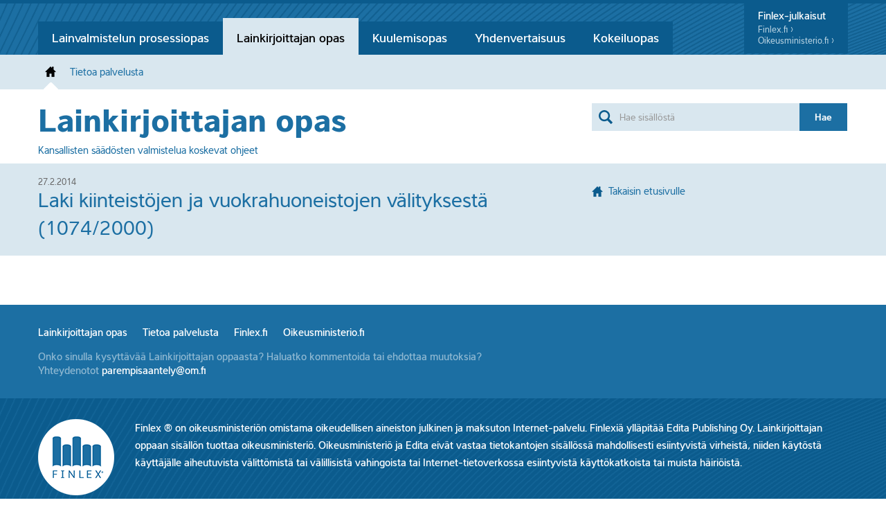

--- FILE ---
content_type: text/html; charset=UTF-8
request_url: https://lainkirjoittaja.finlex.fi/?post_type=link&p=2922
body_size: 7276
content:
<!DOCTYPE html>
<html lang="fi">
  <head>
    <meta charset="utf-8" />
    <title>Laki kiinteistöjen ja vuokrahuoneistojen välityksestä (1074/2000) | Lainkirjoittajan opas</title>
    <meta name="viewport" content="width=device-width, initial-scale=1.0" />
    <meta http-equiv="X-UA-Compatible" content="IE=edge" />
    <link rel="apple-touch-icon-precomposed" sizes="144x144" href="https://lainkirjoittaja.finlex.fi/wp-content/themes/julkaisu/assets/img/touch-icon-144.png" />
    <link rel="apple-touch-icon-precomposed" sizes="114x114" href="https://lainkirjoittaja.finlex.fi/wp-content/themes/julkaisu/assets/img/touch-icon-114.png" />
    <link rel="apple-touch-icon-precomposed" sizes="72x72" href="https://lainkirjoittaja.finlex.fi/wp-content/themes/julkaisu/assets/img/touch-icon-72.png" />
    <link rel="apple-touch-icon-precomposed" href="https://lainkirjoittaja.finlex.fi/wp-content/themes/julkaisu/assets/img/touch-icon-57.png" />
    <link rel="shortcut icon" href="https://lainkirjoittaja.finlex.fi/wp-content/themes/julkaisu/assets/img/favicon.ico" />
		<meta name="msapplication-TileColor" content="#FFFFFF" />
		<meta name="msapplication-TileImage" content="https://lainkirjoittaja.finlex.fi/wp-content/themes/julkaisu/assets/img/tile-icon.png" />

    <meta property="og:title" content="Laki kiinteistöjen ja vuokrahuoneistojen välityksestä (1074/2000)" />
    <meta property="og:site_name" content="Lainkirjoittajan opas"/>
    <meta property="og:url" content="https://lainkirjoittaja.finlex.fi/?post_type=link&#038;p=2922" />
    <meta property="og:description" content="Opas on laadittu lainvalmistelijan avuksi itse säädöstekstien kirjoittamisessa. Oppaassa pyritään vastaamaan lainvalmistelijan kysymyksiin, säännelläänkö vai ei, mitä tulee ottaa huomioon, kun säännellään, ja kuinka säännökset kirjoitetaan." />
    <meta property="og:type" content="website" />
		
		<meta name="description" content="Opas on laadittu lainvalmistelijan avuksi itse säädöstekstien kirjoittamisessa. Oppaassa pyritään vastaamaan lainvalmistelijan kysymyksiin, säännelläänkö vai ei, mitä tulee ottaa huomioon, kun säännellään, ja kuinka säännökset kirjoitetaan." />
    <meta name="author" content="Oikeusministeriö" />
    <link rel='stylesheet' id='finlex-fonts-css'  href='/wp-content/themes/julkaisu/assets/css/fonts.css?ver=1.2' type='text/css' media='all' />
<style type="text/css">
@-ms-viewport{
  width: device-width;
}
</style>
    <script type="text/javascript">
(function() {
	if ("-ms-user-select" in document.documentElement.style && navigator.userAgent.match(/IEMobile\/10\.0/)) {
		var msViewportStyle = document.createElement("style");
		msViewportStyle.appendChild(
			document.createTextNode("@-ms-viewport{width:auto!important;}")
		);
		document.getElementsByTagName("head")[0].appendChild(msViewportStyle);
	}
})();
</script>
    
<!--[if lt IE 9]>
<script src="https://lainkirjoittaja.finlex.fi/wp-content/themes/julkaisu/assets/js/html5shiv.js" type="text/javascript"></script>
<![endif]-->
<meta name='robots' content='max-image-preview:large' />
<script type="text/javascript">
/* <![CDATA[ */
window._wpemojiSettings = {"baseUrl":"https:\/\/s.w.org\/images\/core\/emoji\/14.0.0\/72x72\/","ext":".png","svgUrl":"https:\/\/s.w.org\/images\/core\/emoji\/14.0.0\/svg\/","svgExt":".svg","source":{"concatemoji":"https:\/\/lainkirjoittaja.finlex.fi\/wp-includes\/js\/wp-emoji-release.min.js?ver=6.4.7"}};
/*! This file is auto-generated */
!function(i,n){var o,s,e;function c(e){try{var t={supportTests:e,timestamp:(new Date).valueOf()};sessionStorage.setItem(o,JSON.stringify(t))}catch(e){}}function p(e,t,n){e.clearRect(0,0,e.canvas.width,e.canvas.height),e.fillText(t,0,0);var t=new Uint32Array(e.getImageData(0,0,e.canvas.width,e.canvas.height).data),r=(e.clearRect(0,0,e.canvas.width,e.canvas.height),e.fillText(n,0,0),new Uint32Array(e.getImageData(0,0,e.canvas.width,e.canvas.height).data));return t.every(function(e,t){return e===r[t]})}function u(e,t,n){switch(t){case"flag":return n(e,"\ud83c\udff3\ufe0f\u200d\u26a7\ufe0f","\ud83c\udff3\ufe0f\u200b\u26a7\ufe0f")?!1:!n(e,"\ud83c\uddfa\ud83c\uddf3","\ud83c\uddfa\u200b\ud83c\uddf3")&&!n(e,"\ud83c\udff4\udb40\udc67\udb40\udc62\udb40\udc65\udb40\udc6e\udb40\udc67\udb40\udc7f","\ud83c\udff4\u200b\udb40\udc67\u200b\udb40\udc62\u200b\udb40\udc65\u200b\udb40\udc6e\u200b\udb40\udc67\u200b\udb40\udc7f");case"emoji":return!n(e,"\ud83e\udef1\ud83c\udffb\u200d\ud83e\udef2\ud83c\udfff","\ud83e\udef1\ud83c\udffb\u200b\ud83e\udef2\ud83c\udfff")}return!1}function f(e,t,n){var r="undefined"!=typeof WorkerGlobalScope&&self instanceof WorkerGlobalScope?new OffscreenCanvas(300,150):i.createElement("canvas"),a=r.getContext("2d",{willReadFrequently:!0}),o=(a.textBaseline="top",a.font="600 32px Arial",{});return e.forEach(function(e){o[e]=t(a,e,n)}),o}function t(e){var t=i.createElement("script");t.src=e,t.defer=!0,i.head.appendChild(t)}"undefined"!=typeof Promise&&(o="wpEmojiSettingsSupports",s=["flag","emoji"],n.supports={everything:!0,everythingExceptFlag:!0},e=new Promise(function(e){i.addEventListener("DOMContentLoaded",e,{once:!0})}),new Promise(function(t){var n=function(){try{var e=JSON.parse(sessionStorage.getItem(o));if("object"==typeof e&&"number"==typeof e.timestamp&&(new Date).valueOf()<e.timestamp+604800&&"object"==typeof e.supportTests)return e.supportTests}catch(e){}return null}();if(!n){if("undefined"!=typeof Worker&&"undefined"!=typeof OffscreenCanvas&&"undefined"!=typeof URL&&URL.createObjectURL&&"undefined"!=typeof Blob)try{var e="postMessage("+f.toString()+"("+[JSON.stringify(s),u.toString(),p.toString()].join(",")+"));",r=new Blob([e],{type:"text/javascript"}),a=new Worker(URL.createObjectURL(r),{name:"wpTestEmojiSupports"});return void(a.onmessage=function(e){c(n=e.data),a.terminate(),t(n)})}catch(e){}c(n=f(s,u,p))}t(n)}).then(function(e){for(var t in e)n.supports[t]=e[t],n.supports.everything=n.supports.everything&&n.supports[t],"flag"!==t&&(n.supports.everythingExceptFlag=n.supports.everythingExceptFlag&&n.supports[t]);n.supports.everythingExceptFlag=n.supports.everythingExceptFlag&&!n.supports.flag,n.DOMReady=!1,n.readyCallback=function(){n.DOMReady=!0}}).then(function(){return e}).then(function(){var e;n.supports.everything||(n.readyCallback(),(e=n.source||{}).concatemoji?t(e.concatemoji):e.wpemoji&&e.twemoji&&(t(e.twemoji),t(e.wpemoji)))}))}((window,document),window._wpemojiSettings);
/* ]]> */
</script>
<style id='wp-emoji-styles-inline-css' type='text/css'>

	img.wp-smiley, img.emoji {
		display: inline !important;
		border: none !important;
		box-shadow: none !important;
		height: 1em !important;
		width: 1em !important;
		margin: 0 0.07em !important;
		vertical-align: -0.1em !important;
		background: none !important;
		padding: 0 !important;
	}
</style>
<link rel='stylesheet' id='wp-block-library-css' href='https://lainkirjoittaja.finlex.fi/wp-includes/css/dist/block-library/style.min.css?ver=6.4.7' type='text/css' media='all' />
<style id='classic-theme-styles-inline-css' type='text/css'>
/*! This file is auto-generated */
.wp-block-button__link{color:#fff;background-color:#32373c;border-radius:9999px;box-shadow:none;text-decoration:none;padding:calc(.667em + 2px) calc(1.333em + 2px);font-size:1.125em}.wp-block-file__button{background:#32373c;color:#fff;text-decoration:none}
</style>
<style id='global-styles-inline-css' type='text/css'>
body{--wp--preset--color--black: #000000;--wp--preset--color--cyan-bluish-gray: #abb8c3;--wp--preset--color--white: #ffffff;--wp--preset--color--pale-pink: #f78da7;--wp--preset--color--vivid-red: #cf2e2e;--wp--preset--color--luminous-vivid-orange: #ff6900;--wp--preset--color--luminous-vivid-amber: #fcb900;--wp--preset--color--light-green-cyan: #7bdcb5;--wp--preset--color--vivid-green-cyan: #00d084;--wp--preset--color--pale-cyan-blue: #8ed1fc;--wp--preset--color--vivid-cyan-blue: #0693e3;--wp--preset--color--vivid-purple: #9b51e0;--wp--preset--gradient--vivid-cyan-blue-to-vivid-purple: linear-gradient(135deg,rgba(6,147,227,1) 0%,rgb(155,81,224) 100%);--wp--preset--gradient--light-green-cyan-to-vivid-green-cyan: linear-gradient(135deg,rgb(122,220,180) 0%,rgb(0,208,130) 100%);--wp--preset--gradient--luminous-vivid-amber-to-luminous-vivid-orange: linear-gradient(135deg,rgba(252,185,0,1) 0%,rgba(255,105,0,1) 100%);--wp--preset--gradient--luminous-vivid-orange-to-vivid-red: linear-gradient(135deg,rgba(255,105,0,1) 0%,rgb(207,46,46) 100%);--wp--preset--gradient--very-light-gray-to-cyan-bluish-gray: linear-gradient(135deg,rgb(238,238,238) 0%,rgb(169,184,195) 100%);--wp--preset--gradient--cool-to-warm-spectrum: linear-gradient(135deg,rgb(74,234,220) 0%,rgb(151,120,209) 20%,rgb(207,42,186) 40%,rgb(238,44,130) 60%,rgb(251,105,98) 80%,rgb(254,248,76) 100%);--wp--preset--gradient--blush-light-purple: linear-gradient(135deg,rgb(255,206,236) 0%,rgb(152,150,240) 100%);--wp--preset--gradient--blush-bordeaux: linear-gradient(135deg,rgb(254,205,165) 0%,rgb(254,45,45) 50%,rgb(107,0,62) 100%);--wp--preset--gradient--luminous-dusk: linear-gradient(135deg,rgb(255,203,112) 0%,rgb(199,81,192) 50%,rgb(65,88,208) 100%);--wp--preset--gradient--pale-ocean: linear-gradient(135deg,rgb(255,245,203) 0%,rgb(182,227,212) 50%,rgb(51,167,181) 100%);--wp--preset--gradient--electric-grass: linear-gradient(135deg,rgb(202,248,128) 0%,rgb(113,206,126) 100%);--wp--preset--gradient--midnight: linear-gradient(135deg,rgb(2,3,129) 0%,rgb(40,116,252) 100%);--wp--preset--font-size--small: 13px;--wp--preset--font-size--medium: 20px;--wp--preset--font-size--large: 36px;--wp--preset--font-size--x-large: 42px;--wp--preset--spacing--20: 0.44rem;--wp--preset--spacing--30: 0.67rem;--wp--preset--spacing--40: 1rem;--wp--preset--spacing--50: 1.5rem;--wp--preset--spacing--60: 2.25rem;--wp--preset--spacing--70: 3.38rem;--wp--preset--spacing--80: 5.06rem;--wp--preset--shadow--natural: 6px 6px 9px rgba(0, 0, 0, 0.2);--wp--preset--shadow--deep: 12px 12px 50px rgba(0, 0, 0, 0.4);--wp--preset--shadow--sharp: 6px 6px 0px rgba(0, 0, 0, 0.2);--wp--preset--shadow--outlined: 6px 6px 0px -3px rgba(255, 255, 255, 1), 6px 6px rgba(0, 0, 0, 1);--wp--preset--shadow--crisp: 6px 6px 0px rgba(0, 0, 0, 1);}:where(.is-layout-flex){gap: 0.5em;}:where(.is-layout-grid){gap: 0.5em;}body .is-layout-flow > .alignleft{float: left;margin-inline-start: 0;margin-inline-end: 2em;}body .is-layout-flow > .alignright{float: right;margin-inline-start: 2em;margin-inline-end: 0;}body .is-layout-flow > .aligncenter{margin-left: auto !important;margin-right: auto !important;}body .is-layout-constrained > .alignleft{float: left;margin-inline-start: 0;margin-inline-end: 2em;}body .is-layout-constrained > .alignright{float: right;margin-inline-start: 2em;margin-inline-end: 0;}body .is-layout-constrained > .aligncenter{margin-left: auto !important;margin-right: auto !important;}body .is-layout-constrained > :where(:not(.alignleft):not(.alignright):not(.alignfull)){max-width: var(--wp--style--global--content-size);margin-left: auto !important;margin-right: auto !important;}body .is-layout-constrained > .alignwide{max-width: var(--wp--style--global--wide-size);}body .is-layout-flex{display: flex;}body .is-layout-flex{flex-wrap: wrap;align-items: center;}body .is-layout-flex > *{margin: 0;}body .is-layout-grid{display: grid;}body .is-layout-grid > *{margin: 0;}:where(.wp-block-columns.is-layout-flex){gap: 2em;}:where(.wp-block-columns.is-layout-grid){gap: 2em;}:where(.wp-block-post-template.is-layout-flex){gap: 1.25em;}:where(.wp-block-post-template.is-layout-grid){gap: 1.25em;}.has-black-color{color: var(--wp--preset--color--black) !important;}.has-cyan-bluish-gray-color{color: var(--wp--preset--color--cyan-bluish-gray) !important;}.has-white-color{color: var(--wp--preset--color--white) !important;}.has-pale-pink-color{color: var(--wp--preset--color--pale-pink) !important;}.has-vivid-red-color{color: var(--wp--preset--color--vivid-red) !important;}.has-luminous-vivid-orange-color{color: var(--wp--preset--color--luminous-vivid-orange) !important;}.has-luminous-vivid-amber-color{color: var(--wp--preset--color--luminous-vivid-amber) !important;}.has-light-green-cyan-color{color: var(--wp--preset--color--light-green-cyan) !important;}.has-vivid-green-cyan-color{color: var(--wp--preset--color--vivid-green-cyan) !important;}.has-pale-cyan-blue-color{color: var(--wp--preset--color--pale-cyan-blue) !important;}.has-vivid-cyan-blue-color{color: var(--wp--preset--color--vivid-cyan-blue) !important;}.has-vivid-purple-color{color: var(--wp--preset--color--vivid-purple) !important;}.has-black-background-color{background-color: var(--wp--preset--color--black) !important;}.has-cyan-bluish-gray-background-color{background-color: var(--wp--preset--color--cyan-bluish-gray) !important;}.has-white-background-color{background-color: var(--wp--preset--color--white) !important;}.has-pale-pink-background-color{background-color: var(--wp--preset--color--pale-pink) !important;}.has-vivid-red-background-color{background-color: var(--wp--preset--color--vivid-red) !important;}.has-luminous-vivid-orange-background-color{background-color: var(--wp--preset--color--luminous-vivid-orange) !important;}.has-luminous-vivid-amber-background-color{background-color: var(--wp--preset--color--luminous-vivid-amber) !important;}.has-light-green-cyan-background-color{background-color: var(--wp--preset--color--light-green-cyan) !important;}.has-vivid-green-cyan-background-color{background-color: var(--wp--preset--color--vivid-green-cyan) !important;}.has-pale-cyan-blue-background-color{background-color: var(--wp--preset--color--pale-cyan-blue) !important;}.has-vivid-cyan-blue-background-color{background-color: var(--wp--preset--color--vivid-cyan-blue) !important;}.has-vivid-purple-background-color{background-color: var(--wp--preset--color--vivid-purple) !important;}.has-black-border-color{border-color: var(--wp--preset--color--black) !important;}.has-cyan-bluish-gray-border-color{border-color: var(--wp--preset--color--cyan-bluish-gray) !important;}.has-white-border-color{border-color: var(--wp--preset--color--white) !important;}.has-pale-pink-border-color{border-color: var(--wp--preset--color--pale-pink) !important;}.has-vivid-red-border-color{border-color: var(--wp--preset--color--vivid-red) !important;}.has-luminous-vivid-orange-border-color{border-color: var(--wp--preset--color--luminous-vivid-orange) !important;}.has-luminous-vivid-amber-border-color{border-color: var(--wp--preset--color--luminous-vivid-amber) !important;}.has-light-green-cyan-border-color{border-color: var(--wp--preset--color--light-green-cyan) !important;}.has-vivid-green-cyan-border-color{border-color: var(--wp--preset--color--vivid-green-cyan) !important;}.has-pale-cyan-blue-border-color{border-color: var(--wp--preset--color--pale-cyan-blue) !important;}.has-vivid-cyan-blue-border-color{border-color: var(--wp--preset--color--vivid-cyan-blue) !important;}.has-vivid-purple-border-color{border-color: var(--wp--preset--color--vivid-purple) !important;}.has-vivid-cyan-blue-to-vivid-purple-gradient-background{background: var(--wp--preset--gradient--vivid-cyan-blue-to-vivid-purple) !important;}.has-light-green-cyan-to-vivid-green-cyan-gradient-background{background: var(--wp--preset--gradient--light-green-cyan-to-vivid-green-cyan) !important;}.has-luminous-vivid-amber-to-luminous-vivid-orange-gradient-background{background: var(--wp--preset--gradient--luminous-vivid-amber-to-luminous-vivid-orange) !important;}.has-luminous-vivid-orange-to-vivid-red-gradient-background{background: var(--wp--preset--gradient--luminous-vivid-orange-to-vivid-red) !important;}.has-very-light-gray-to-cyan-bluish-gray-gradient-background{background: var(--wp--preset--gradient--very-light-gray-to-cyan-bluish-gray) !important;}.has-cool-to-warm-spectrum-gradient-background{background: var(--wp--preset--gradient--cool-to-warm-spectrum) !important;}.has-blush-light-purple-gradient-background{background: var(--wp--preset--gradient--blush-light-purple) !important;}.has-blush-bordeaux-gradient-background{background: var(--wp--preset--gradient--blush-bordeaux) !important;}.has-luminous-dusk-gradient-background{background: var(--wp--preset--gradient--luminous-dusk) !important;}.has-pale-ocean-gradient-background{background: var(--wp--preset--gradient--pale-ocean) !important;}.has-electric-grass-gradient-background{background: var(--wp--preset--gradient--electric-grass) !important;}.has-midnight-gradient-background{background: var(--wp--preset--gradient--midnight) !important;}.has-small-font-size{font-size: var(--wp--preset--font-size--small) !important;}.has-medium-font-size{font-size: var(--wp--preset--font-size--medium) !important;}.has-large-font-size{font-size: var(--wp--preset--font-size--large) !important;}.has-x-large-font-size{font-size: var(--wp--preset--font-size--x-large) !important;}
.wp-block-navigation a:where(:not(.wp-element-button)){color: inherit;}
:where(.wp-block-post-template.is-layout-flex){gap: 1.25em;}:where(.wp-block-post-template.is-layout-grid){gap: 1.25em;}
:where(.wp-block-columns.is-layout-flex){gap: 2em;}:where(.wp-block-columns.is-layout-grid){gap: 2em;}
.wp-block-pullquote{font-size: 1.5em;line-height: 1.6;}
</style>
<link rel='stylesheet' id='bootstrap-css' href='https://lainkirjoittaja.finlex.fi/wp-content/themes/julkaisu/assets/css/bootstrap.min.css?ver=1.4' type='text/css' media='screen' />
<link rel='stylesheet' id='finlex-julkaisut-style-css' href='https://lainkirjoittaja.finlex.fi/wp-content/themes/julkaisu/assets/css/finlex-julkaisu.css?ver=1.4' type='text/css' media='screen' />
<link rel='stylesheet' id='finlex-julkaisut-print-css' href='https://lainkirjoittaja.finlex.fi/wp-content/themes/julkaisu/assets/css/print.css?ver=1.4' type='text/css' media='print' />
<link rel="https://api.w.org/" href="https://lainkirjoittaja.finlex.fi/wp-json/" /><link rel="EditURI" type="application/rsd+xml" title="RSD" href="https://lainkirjoittaja.finlex.fi/xmlrpc.php?rsd" />
<meta name="generator" content="WordPress 6.4.7" />
<link rel="canonical" href="https://lainkirjoittaja.finlex.fi/?post_type=link&#038;p=2922" />
<link rel='shortlink' href='https://lainkirjoittaja.finlex.fi/?p=2922' />
<link rel="alternate" type="application/json+oembed" href="https://lainkirjoittaja.finlex.fi/wp-json/oembed/1.0/embed?url=https%3A%2F%2Flainkirjoittaja.finlex.fi%2F%3Fpost_type%3Dlink%26p%3D2922" />
<style type="text/css">
.qtranxs_flag_fi {background-image: url(https://lainkirjoittaja.finlex.fi/wp-content/plugins/qtranslate-x/flags/fi.png); background-repeat: no-repeat;}
</style>
<link hreflang="fi" href="https://lainkirjoittaja.finlex.fi/fi/?post_type=link&p=2922" rel="alternate" />
<link hreflang="x-default" href="https://lainkirjoittaja.finlex.fi/?post_type=link&p=2922" rel="alternate" />
<meta name="generator" content="qTranslate-X 3.4.6.8" />
<script>
  (function(i,s,o,g,r,a,m){i['GoogleAnalyticsObject']=r;i[r]=i[r]||function(){
  (i[r].q=i[r].q||[]).push(arguments)},i[r].l=1*new Date();a=s.createElement(o),
  m=s.getElementsByTagName(o)[0];a.async=1;a.src=g;m.parentNode.insertBefore(a,m)
  })(window,document,'script','//www.google-analytics.com/analytics.js','ga');

  ga('create', 'UA-45926142-1', 'finlex.fi');
  ga('send', 'pageview');

</script>
</head>

<body>
	<div class="wrapper">
    <header class="top">
      <div class="container">
        <aside>
          <h3>Finlex-julkaisut</h3>
          <a class="finlex" href="http://www.finlex.fi/" target="_blank">Finlex.fi ›</a>
          <a class="om" href="http://www.oikeusministerio.fi/" target="_blank">Oikeusministerio.fi&nbsp;›</a>
        </aside>
        <nav class="finlex-services">
          <ul>
            <li>
              <a href="http://lainvalmistelu.finlex.fi/">Lainvalmistelun prosessiopas</a>
            </li>
	            <li class="selected">
              <a href="https://lainkirjoittaja.finlex.fi">Lainkirjoittajan opas</a>
            </li>
	            <li>
              <a href="http://kuulemisopas.finlex.fi/">Kuulemisopas</a>
            </li>
	            <li>
              <a href="http://yhdenvertaisuus.finlex.fi/">Yhdenvertaisuus</a>
            </li>
	            <li>
              <a href="http://kokeiluohje.finlex.fi/">Kokeiluopas</a>
            </li>
	            <li class="collapse-menu" title="Muut oikeusministeriön säädösvalmistelujulkaisut">
              <a href="#" class="more"><span class="arrow"></span>Lisää</a>
              <ul></ul>
            </li>
          </ul>
        </nav>
      </div>
    </header><!-- .top -->
    <header class="service">
      <div class="container">
        <div class="row">
          <div class="span12">
            <nav class="main">
              <ul>
                <li class="home selected">
                  <a href="https://lainkirjoittaja.finlex.fi"><span>Etusivu</span><span class="icon"></span></a>
                </li>
                <li>
                  <a href="https://lainkirjoittaja.finlex.fi/tietoa-palvelusta/"><span>Tietoa palvelusta</span><span class="icon"></span></a>
                </li>
              </ul>
            </nav>          
          </div><!-- .span12 -->
        </div><!-- .row -->
      </div><!-- .conatainer -->
    </header><!-- .service -->
	
  <div class="document-wrapper">
    
  	<header class="main">
  <div class="container">
    <div class="row">
      <div class="span6">
      	<div class="print">
      		<img src="https://lainkirjoittaja.finlex.fi/wp-content/themes/julkaisu/assets/img/print-logo.png" alt="Finlex" />
      	</div>
        <h1>
        	<a href="https://lainkirjoittaja.finlex.fi/">Lainkirjoittajan opas</a>
        </h1>
        <h2>Kansallisten säädösten valmistelua koskevat ohjeet</h2>
      </div>
      <div class="offset2 span4">
        <form role="search" method="get" class="search" action="https://lainkirjoittaja.finlex.fi/" data-ajax-url="https://lainkirjoittaja.finlex.fi/wp-admin/admin-ajax.php">
  <div class="input-append search-container">
    <input id="s" class="search-input" type="text" name="s" placeholder="Hae sisällöstä" autocomplete="off" />
    <button class="btn" type="submit" id="searchsubmit">Hae</button>
    <div class="spin hide"></div>
  </div>   
  </form>

      </div>
    </div>
  </div><!-- .container -->
</header>

    <section class="text-page">
							<article class="post-page">
					<header class="entry-header">
						<div class="container">
							<div class="row">
								<div class="span8">
									
									<h3>
										<span class="date">27.2.2014</span>
										Laki kiinteistöjen ja vuokrahuoneistojen välityksestä (1074/2000)									</h3>
								</div>
								<div class="span4">
									<a href="https://lainkirjoittaja.finlex.fi/" class="home">
										<span class="icon"></span>
										Takaisin etusivulle
									</a>
								</div>
							</div>
						</div>
					</header>

					<div class="container">
						<div class="row">
							<div class="span8">
																</div>
						</div>
					</div><!-- .container -->
				</article>
			  	</section><!-- .document -->
	</div>					
  <footer class="bottom">
    <div class="top">
      <div class="content container">
      <div class="row">
        <div class="span12">
        <ul>
                <li class="home selected">
                  <a href="https://lainkirjoittaja.finlex.fi/"><span>Lainkirjoittajan opas</span></a>
                </li>
                <li>
                  <a href="https://lainkirjoittaja.finlex.fi/tietoa-palvelusta/"><span>Tietoa palvelusta</span></a>
                </li>
        
          <li><a href="http://www.finlex.fi/fi/">Finlex.fi</a></li>
          <li><a href="http://www.oikeusministerio.fi/">Oikeusministerio.fi</a></li>
        </ul>
        <div class="info">
          <p>
            Onko sinulla kysyttävää Lainkirjoittajan oppaasta? 
            Haluatko kommentoida tai ehdottaa muutoksia?          </p>
          <p><span class="info">Yhteydenotot</span> <a href="mailto:parempisaantely@om.fi" class="email-link">parempisaantely@om.fi</a></p>
        </div>
        </div>
        
      </div>
      </div>
    </div>
    <div id="disclaimer">
      <div class="content container">
        <p>
	      	<a href="http://www.finlex.fi/" class="finlex"></a>
          Finlex &reg; on oikeusministeriön omistama oikeudellisen aineiston julkinen ja maksuton Internet-palvelu. Finlexiä ylläpitää Edita Publishing Oy. Lainkirjoittajan oppaan sisällön tuottaa oikeusministeriö. Oikeusministeriö ja Edita eivät vastaa tietokantojen sisällössä mahdollisesti esiintyvistä virheistä, niiden käytöstä käyttäjälle aiheutuvista välittömistä tai välillisistä vahingoista tai Internet-tietoverkossa esiintyvistä käyttökatkoista tai muista häiriöistä.        </p>
      </div>
    </div>
  </footer>
</div><!-- .wrapper -->


<script type="text/javascript" src="https://lainkirjoittaja.finlex.fi/wp-content/themes/julkaisu/assets/js/jquery-1.9.1.min.js?ver=6.4.7" id="finlex-jquery-js"></script>
<script type="text/javascript" src="https://lainkirjoittaja.finlex.fi/wp-content/themes/julkaisu/assets/js/modernizr.min.js?ver=6.4.7" id="finlex-modernizer-js"></script>
<script type="text/javascript" src="https://lainkirjoittaja.finlex.fi/wp-content/themes/julkaisu/assets/js/Hyphenator_Loader.js?ver=6.4.7" id="finlex-hyphenator-js"></script>
<script type="text/javascript" src="https://lainkirjoittaja.finlex.fi/wp-content/themes/julkaisu/assets/js/jquery.highlight.js?ver=6.4.7" id="finlex-highlight-js-js"></script>
<script type="text/javascript" src="https://lainkirjoittaja.finlex.fi/wp-content/themes/julkaisu/assets/js/julkaisu.js?ver=6.4.7" id="finlex-julkaisut-js-js"></script>
</body>
</html>

--- FILE ---
content_type: text/css
request_url: https://lainkirjoittaja.finlex.fi/wp-content/themes/julkaisu/assets/css/fonts.css?ver=1.2
body_size: 4272
content:
/*
 * Web Fonts from fontspring.com
 *
 * All OpenType features and all extended glyphs have been removed.
 * Fully installable fonts can be purchased at http://www.fontspring.com
 *
 * The fonts included in this stylesheet are subject to the End User License you purchased
 * from Fontspring. The fonts are protected under domestic and international trademark and 
 * copyright law. You are prohibited from modifying, reverse engineering, duplicating, or
 * distributing this font software.
 *
 * (c) 2010-2011 Fontspring
 *
 *
 *
 *
 * The fonts included are copyrighted by the vendor listed below.
 *
 * Vendor:      Mostardesign
 * License URL: http://www.fontspring.com/fflicense/mostardesign
 *
 *
 */

@font-face {
    font-family: 'IntervalSansProLight';
    src: url('../fonts/light/interval_light-webfont.eot');
    src: url('../fonts/light/interval_light-webfont.eot?#iefix') format('embedded-opentype'),
         url('../fonts/light/interval_light-webfont.woff') format('woff'),
         url('../fonts/light/interval_light-webfont.ttf') format('truetype');
    font-weight: normal;
    font-style: normal;

}

@font-face {
    font-family: 'IntervalSansProRegular';
    src: url('../fonts/regular/interval_regular-webfont.eot');
    src: url('../fonts/regular/interval_regular-webfont.eot?#iefix') format('embedded-opentype'),
         url('../fonts/regular/interval_regular-webfont.woff') format('woff'),
         url('../fonts/regular/interval_regular-webfont.ttf') format('truetype');
    font-weight: normal;
    font-style: normal;

}

@font-face {
    font-family: 'IntervalSansProRegular';
    src: url('../fonts/regularitalic/interval_regular_italic-webfont.eot');
    src: url('../fonts/regularitalic/interval_regular_italic-webfont.eot?#iefix') format('embedded-opentype'),
         url('../fonts/regularitalic/interval_regular_italic-webfont.woff') format('woff'),
         url('../fonts/regularitalic/interval_regular_italic-webfont.ttf') format('truetype');
    font-weight: normal;
    font-style: italic;
}

@font-face {
    font-family: 'IntervalSansProMedium';
    src: url('../fonts/medium/interval_medium-webfont.eot');
    src: url('../fonts/medium/interval_medium-webfont.eot?#iefix') format('embedded-opentype'),
         url('../fonts/medium/interval_medium-webfont.woff') format('woff'),
         url('../fonts/medium/interval_medium-webfont.ttf') format('truetype');
    font-weight: normal;
    font-style: normal;
}

@font-face {
    font-family: 'IntervalSansProMedium';
    src: url('../fonts/mediumitalic/interval_medium_italic-webfont.eot');
    src: url('../fonts/mediumitalic/interval_medium_italic-webfont.eot?#iefix') format('embedded-opentype'),
         url('../fonts/mediumitalic/interval_medium_italic-webfont.woff') format('woff'),
         url('../fonts/mediumitalic/interval_medium_italic-webfont.ttf') format('truetype');
    font-weight: normal;
    font-style: italic;
}

@font-face {
    font-family: 'IntervalSansProSemiBold';
    src: url('../fonts/semibold/interval_semi_bold-webfont.eot');
    src: url('../fonts/semibold/interval_semi_bold-webfont.eot?#iefix') format('embedded-opentype'),
         url('../fonts/semibold/interval_semi_bold-webfont.woff') format('woff'),
         url('../fonts/semibold/interval_semi_bold-webfont.ttf') format('truetype');
    font-weight: normal;
    font-style: normal;
}

@font-face {
    font-family: 'IntervalSansProSemiBold';
    src: url('../fonts/semibolditalic/interval_semi_bold_italic-webfont.eot');
    src: url('../fonts/semibolditalic/interval_semi_bold_italic-webfont.eot?#iefix') format('embedded-opentype'),
         url('../fonts/semibolditalic/interval_semi_bold_italic-webfont.woff') format('woff'),
         url('../fonts/semibolditalic/interval_semi_bold_italic-webfont.ttf') format('truetype');
    font-weight: normal;
    font-style: italic;

}

@font-face {
    font-family: 'IntervalSansProBold';
    src: url('../fonts/bold/interval_bold-webfont.eot');
    src: url('../fonts/bold/interval_bold-webfont.eot?#iefix') format('embedded-opentype'),
         url('../fonts/bold/interval_bold-webfont.woff') format('woff'),
         url('../fonts/bold/interval_bold-webfont.ttf') format('truetype');
    font-weight: normal;
    font-style: normal;

}



--- FILE ---
content_type: application/javascript
request_url: https://lainkirjoittaja.finlex.fi/wp-content/themes/julkaisu/assets/js/Hyphenator.js
body_size: 118131
content:
/** @license Hyphenator 4.2.0 - client side hyphenation for webbrowsers
 *  Copyright (C) 2013  Mathias Nater, Zürich (mathias at mnn dot ch)
 *  Project and Source hosted on http://code.google.com/p/hyphenator/
 * 
 *  This JavaScript code is free software: you can redistribute
 *  it and/or modify it under the terms of the GNU Lesser
 *  General Public License (GNU LGPL) as published by the Free Software
 *  Foundation, either version 3 of the License, or (at your option)
 *  any later version.  The code is distributed WITHOUT ANY WARRANTY;
 *  without even the implied warranty of MERCHANTABILITY or FITNESS
 *  FOR A PARTICULAR PURPOSE.  See the GNU GPL for more details.
 *
 *  As additional permission under GNU GPL version 3 section 7, you
 *  may distribute non-source (e.g., minimized or compacted) forms of
 *  that code without the copy of the GNU GPL normally required by
 *  section 4, provided you include this license notice and a URL
 *  through which recipients can access the Corresponding Source.
 *
 * 
 *  Hyphenator.js contains code from Bram Steins hypher.js-Project:
 *  https://github.com/bramstein/Hypher
 *  
 *  Code from this project is marked in the source and belongs 
 *  to the following license:
 *  
 *  Copyright (c) 2011, Bram Stein
 *  All rights reserved.
 *  
 *  Redistribution and use in source and binary forms, with or without 
 *  modification, are permitted provided that the following conditions 
 *  are met:
 *   
 *   1. Redistributions of source code must retain the above copyright
 *      notice, this list of conditions and the following disclaimer. 
 *   2. Redistributions in binary form must reproduce the above copyright 
 *      notice, this list of conditions and the following disclaimer in the 
 *      documentation and/or other materials provided with the distribution. 
 *   3. The name of the author may not be used to endorse or promote products 
 *      derived from this software without specific prior written permission. 
 *  
 *  THIS SOFTWARE IS PROVIDED BY THE AUTHOR "AS IS" AND ANY EXPRESS OR IMPLIED 
 *  WARRANTIES, INCLUDING, BUT NOT LIMITED TO, THE IMPLIED WARRANTIES OF 
 *  MERCHANTABILITY AND FITNESS FOR A PARTICULAR PURPOSE ARE DISCLAIMED. IN NO 
 *  EVENT SHALL THE COPYRIGHT OWNER OR CONTRIBUTORS BE LIABLE FOR ANY DIRECT, 
 *  INDIRECT, INCIDENTAL, SPECIAL, EXEMPLARY, OR CONSEQUENTIAL DAMAGES (INCLUDING, 
 *  BUT NOT LIMITED TO, PROCUREMENT OF SUBSTITUTE GOODS OR SERVICES; LOSS OF USE, 
 *  DATA, OR PROFITS; OR BUSINESS INTERRUPTION) HOWEVER CAUSED AND ON ANY THEORY 
 *  OF LIABILITY, WHETHER IN CONTRACT, STRICT LIABILITY, OR TORT (INCLUDING 
 *  NEGLIGENCE OR OTHERWISE) ARISING IN ANY WAY OUT OF THE USE OF THIS SOFTWARE, 
 *  EVEN IF ADVISED OF THE POSSIBILITY OF SUCH DAMAGE.
 *  
 */

/* 
 *  Comments are jsdoctoolkit formatted. See http://code.google.com/p/jsdoc-toolkit/
 */

/* The following comment is for JSLint: */
/*global window */
/*jslint browser: true */

/**
 * @constructor
 * @description Provides all functionality to do hyphenation, except the patterns that are loaded
 * externally.
 * @author Mathias Nater, <a href = "mailto:mathias@mnn.ch">mathias@mnn.ch</a>
 * @version 4.2.0
 * @namespace Holds all methods and properties
 * @example
 * &lt;script src = "Hyphenator.js" type = "text/javascript"&gt;&lt;/script&gt;
 * &lt;script type = "text/javascript"&gt;
 *   Hyphenator.run();
 * &lt;/script&gt;
 */
var Hyphenator = (function (window) {
    'use strict';

    /**
     * @name Hyphenator-contextWindow
     * @private
     * @description
     * contextWindow stores the window for the document to be hyphenated.
     * If there are frames this will change.
     * So use contextWindow instead of window!
     */
    var contextWindow = window,

        /**
         * @name Hyphenator-supportedLangs
         * @description
         * A key-value object that stores supported languages and meta data.
         * The key is the bcp47 code of the language and the value
         * is an object containing following informations about the language:
         * file: filename of the pattern file,
         * script: script type of the language (e.g. 'latin' for english), this type is abbreviated by an id,
         * prompt: the sentence prompted to the user, if Hyphenator.js doesn't find a language hint.
         * @type {Object.<string>, Object>}
         * @private
         * @example
         * Check if language lang is supported:
         * if (supportedLangs.hasOwnProperty(lang))
         */
        supportedLangs = (function () {
            var r = {},
                o = function (code, file, script, prompt) {
                    r[code] = {'file': file, 'script': script, 'prompt': prompt};
                };

            //latin:0, cyrillic: 1, arabic: 2, armenian:3, bengali: 4, devangari: 5, greek: 6
            //gujarati: 7, kannada: 8, lao: 9, malayalam: 10, oriya: 11, persian: 12, punjabi: 13, tamil: 14, telugu: 15
            //
            //(language code, file name, script, prompt)
            o('be', 'be.js', 1, 'Мова гэтага сайта не можа быць вызначаны аўтаматычна. Калі ласка пакажыце мову:');
            o('ca', 'ca.js', 0, '');
            o('cs', 'cs.js', 0, 'Jazyk této internetové stránky nebyl automaticky rozpoznán. Určete prosím její jazyk:');
            o('da', 'da.js', 0, 'Denne websides sprog kunne ikke bestemmes. Angiv venligst sprog:');
            o('bn', 'bn.js', 4, '');
            o('de', 'de.js', 0, 'Die Sprache dieser Webseite konnte nicht automatisch bestimmt werden. Bitte Sprache angeben:');
            o('el', 'el-monoton.js', 6, '');
            o('el-monoton', 'el-monoton.js', 6, '');
            o('el-polyton', 'el-polyton.js', 6, '');
            o('en', 'en-us.js', 0, 'The language of this website could not be determined automatically. Please indicate the main language:');
            o('en-gb', 'en-gb.js', 0, 'The language of this website could not be determined automatically. Please indicate the main language:');
            o('en-us', 'en-us.js', 0, 'The language of this website could not be determined automatically. Please indicate the main language:');
            o('eo', 'eo.js', 0, 'La lingvo de ĉi tiu retpaĝo ne rekoneblas aŭtomate. Bonvolu indiki ĝian ĉeflingvon:');
            o('es', 'es.js', 0, 'El idioma del sitio no pudo determinarse autom%E1ticamente. Por favor, indique el idioma principal:');
            o('et', 'et.js', 0, 'Veebilehe keele tuvastamine ebaõnnestus, palun valige kasutatud keel:');
            o('fi', 'fi.js', 0, 'Sivun kielt%E4 ei tunnistettu automaattisesti. M%E4%E4rit%E4 sivun p%E4%E4kieli:');
            o('fr', 'fr.js', 0, 'La langue de ce site n%u2019a pas pu %EAtre d%E9termin%E9e automatiquement. Veuillez indiquer une langue, s.v.p.%A0:');
            o('grc', 'grc.js', 6, '');
            o('gu', 'gu.js', 7, '');
            o('hi', 'hi.js', 5, '');
            o('hu', 'hu.js', 0, 'A weboldal nyelvét nem sikerült automatikusan megállapítani. Kérem adja meg a nyelvet:');
            o('hy', 'hy.js', 3, 'Չհաջողվեց հայտնաբերել այս կայքի լեզուն։ Խնդրում ենք նշեք հիմնական լեզուն՝');
            o('it', 'it.js', 0, 'Lingua del sito sconosciuta. Indicare una lingua, per favore:');
            o('kn', 'kn.js', 8, 'ಜಾಲ ತಾಣದ ಭಾಷೆಯನ್ನು ನಿರ್ಧರಿಸಲು ಸಾಧ್ಯವಾಗುತ್ತಿಲ್ಲ. ದಯವಿಟ್ಟು ಮುಖ್ಯ ಭಾಷೆಯನ್ನು ಸೂಚಿಸಿ:');
            o('la', 'la.js', 0, '');
            o('lt', 'lt.js', 0, 'Nepavyko automatiškai nustatyti šios svetainės kalbos. Prašome įvesti kalbą:');
            o('lv', 'lv.js', 0, 'Šīs lapas valodu nevarēja noteikt automātiski. Lūdzu norādiet pamata valodu:');
            o('ml', 'ml.js', 10, 'ഈ വെ%u0D2C%u0D4D%u200Cസൈറ്റിന്റെ ഭാഷ കണ്ടുപിടിയ്ക്കാ%u0D28%u0D4D%u200D കഴിഞ്ഞില്ല. ഭാഷ ഏതാണെന്നു തിരഞ്ഞെടുക്കുക:');
            o('nb', 'nb-no.js', 0, 'Nettstedets språk kunne ikke finnes automatisk. Vennligst oppgi språk:');
            o('no', 'nb-no.js', 0, 'Nettstedets språk kunne ikke finnes automatisk. Vennligst oppgi språk:');
            o('nb-no', 'nb-no.js', 0, 'Nettstedets språk kunne ikke finnes automatisk. Vennligst oppgi språk:');
            o('nl', 'nl.js', 0, 'De taal van deze website kan niet automatisch worden bepaald. Geef de hoofdtaal op:');
            o('or', 'or.js', 11, '');
            o('pa', 'pa.js', 13, '');
            o('pl', 'pl.js', 0, 'Języka tej strony nie można ustalić automatycznie. Proszę wskazać język:');
            o('pt', 'pt.js', 0, 'A língua deste site não pôde ser determinada automaticamente. Por favor indique a língua principal:');
            o('ru', 'ru.js', 1, 'Язык этого сайта не может быть определен автоматически. Пожалуйста укажите язык:');
            o('sk', 'sk.js', 0, '');
            o('sl', 'sl.js', 0, 'Jezika te spletne strani ni bilo mogoče samodejno določiti. Prosim navedite jezik:');
            o('sr-latn', 'sr-latn.js', 0, 'Jezika te spletne strani ni bilo mogoče samodejno določiti. Prosim navedite jezik:');
            o('sv', 'sv.js', 0, 'Spr%E5ket p%E5 den h%E4r webbplatsen kunde inte avg%F6ras automatiskt. V%E4nligen ange:');
            o('ta', 'ta.js', 14, '');
            o('te', 'te.js', 15, '');
            o('tr', 'tr.js', 0, 'Bu web sitesinin dili otomatik olarak tespit edilememiştir. Lütfen dökümanın dilini seçiniz%A0:');
            o('uk', 'uk.js', 1, 'Мова цього веб-сайту не може бути визначена автоматично. Будь ласка, вкажіть головну мову:');
            o('ro', 'ro.js', 0, 'Limba acestui sit nu a putut fi determinată automat. Alege limba principală:');

            return r;
        }()),


        /**
         * @name Hyphenator-basePath
         * @description
         * A string storing the basepath from where Hyphenator.js was loaded.
         * This is used to load the patternfiles.
         * The basepath is determined dynamically by searching all script-tags for Hyphenator.js
         * If the path cannot be determined http://hyphenator.googlecode.com/svn/trunk/ is used as fallback.
         * @type {string}
         * @private
         * @see Hyphenator-loadPatterns
         */
        basePath = (function () {
            var s = contextWindow.document.getElementsByTagName('script'), i = 0, p, src, t = s[i], r = '';
            while (!!t) {
                if (!!t.src) {
                    src = t.src;
                    p = src.indexOf('Hyphenator.js');
                    if (p !== -1) {
                        r = src.substring(0, p);
                    }
                }
                i += 1;
                t = s[i];
            }
            return !!r ? r : 'http://hyphenator.googlecode.com/svn/trunk/';
        }()),

        /**
         * @name Hyphenator-isLocal
         * @private
         * @description
         * isLocal is true, if Hyphenator is loaded from the same domain, as the webpage, but false, if
         * it's loaded from an external source (i.e. directly from google.code)
         */
        isLocal = (function () {
            var re = false;
            if (window.location.href.indexOf(basePath) !== -1) {
                re = true;
            }
            return re;
        }()),

        /**
         * @name Hyphenator-documentLoaded
         * @private
         * @description
         * documentLoaded is true, when the DOM has been loaded. This is set by runOnContentLoaded
         */
        documentLoaded = false,

        /**
         * @name Hyphenator-persistentConfig
         * @private
         * @description
         * if persistentConfig is set to true (defaults to false), config options and the state of the 
         * toggleBox are stored in DOM-storage (according to the storage-setting). So they haven't to be
         * set for each page.
         */
        persistentConfig = false,

        /**
         * @name Hyphenator-doFrames
         * @private
         * @description
         * switch to control if frames/iframes should be hyphenated, too
         * defaults to false (frames are a bag of hurt!)
         */
        doFrames = false,

        /**
         * @name Hyphenator-dontHyphenate
         * @description
         * A key-value object containing all html-tags whose content should not be hyphenated
         * @type {Object.<string,boolean>}
         * @private
         * @see Hyphenator-hyphenateElement
         */
        dontHyphenate = {'script': true, 'code': true, 'pre': true, 'img': true, 'br': true, 'samp': true, 'kbd': true, 'var': true, 'abbr': true, 'acronym': true, 'sub': true, 'sup': true, 'button': true, 'option': true, 'label': true, 'textarea': true, 'input': true, 'math': true, 'svg': true},

        /**
         * @name Hyphenator-enableCache
         * @description
         * A variable to set if caching is enabled or not
         * @type boolean
         * @default true
         * @private
         * @see Hyphenator.config
         * @see hyphenateWord
         */
        enableCache = true,

        /**
         * @name Hyphenator-storageType
         * @description
         * A variable to define what html5-DOM-Storage-Method is used ('none', 'local' or 'session')
         * @type {string}
         * @default 'local'
         * @private
         * @see Hyphenator.config
         */
        storageType = 'local',

        /**
         * @name Hyphenator-storage
         * @description
         * An alias to the storage-Method defined in storageType.
         * Set by Hyphenator.run()
         * @type {Object|undefined}
         * @default null
         * @private
         * @see Hyphenator.run
         */
        storage,

        /**
         * @name Hyphenator-enableReducedPatternSet
         * @description
         * A variable to set if storing the used patterns is set
         * @type boolean
         * @default false
         * @private
         * @see Hyphenator.config
         * @see hyphenateWord
         * @see Hyphenator.getRedPatternSet
         */
        enableReducedPatternSet = false,

        /**
         * @name Hyphenator-enableRemoteLoading
         * @description
         * A variable to set if pattern files should be loaded remotely or not
         * @type boolean
         * @default true
         * @private
         * @see Hyphenator.config
         * @see Hyphenator-loadPatterns
         */
        enableRemoteLoading = true,

        /**
         * @name Hyphenator-displayToggleBox
         * @description
         * A variable to set if the togglebox should be displayed or not
         * @type boolean
         * @default false
         * @private
         * @see Hyphenator.config
         * @see Hyphenator-toggleBox
         */
        displayToggleBox = false,

        /**
         * @name Hyphenator-onError
         * @description
         * A function that can be called upon an error.
         * @see Hyphenator.config
         * @type {function(Object)}
         * @private
         */
        onError = function (e) {
            window.alert("Hyphenator.js says:\n\nAn Error occurred:\n" + e.message);
        },

        /**
         * @name Hyphenator-createElem
         * @description
         * A function alias to document.createElementNS or document.createElement
         * @type {function(string, Object)}
         * @private
         */
        createElem = function (tagname, context) {
            context = context || contextWindow;
            var el;
            if (window.document.createElementNS) {
                el = context.document.createElementNS('http://www.w3.org/1999/xhtml', tagname);
            } else if (window.document.createElement) {
                el = context.document.createElement(tagname);
            }
            return el;
        },

        /**
         * @name Hyphenator-css3
         * @description
         * A variable to set if css3 hyphenation should be used
         * @type boolean
         * @default false
         * @private
         * @see Hyphenator.config
         */
        css3 = false,

        /**
         * @name Hyphenator-css3_hsupport
         * @description
         * A generated object containing information for CSS3-hyphenation support
         * {
         *   support: boolean,
         *   property: <the property name to access hyphen-settings>,
         *   languages: <an object containing supported languages>
         * }
         * @type object
         * @default undefined
         * @private
         * @see Hyphenator-css3_gethsupport
         */
        css3_h9n,

        /**
         * @name Hyphenator-css3_gethsupport
         * @description
         * This function sets Hyphenator-css3_h9n for the current UA
         * @type function
         * @private
         * @see Hyphenator-css3_h9n
         */
        css3_gethsupport = function () {
            var s,
                createLangSupportChecker = function (prefix) {
                    var testStrings = [
                        //latin: 0
                        'aabbccddeeffgghhiijjkkllmmnnooppqqrrssttuuvvwwxxyyzz',
                        //cyrillic: 1
                        'абвгдеёжзийклмнопрстуфхцчшщъыьэюя',
                        //arabic: 2
                        'أبتثجحخدذرزسشصضطظعغفقكلمنهوي',
                        //armenian: 3
                        'աբգդեզէըթժիլխծկհձղճմյնշոչպջռսվտրցւփքօֆ',
                        //bengali: 4
                        'ঁংঃঅআইঈউঊঋঌএঐওঔকখগঘঙচছজঝঞটঠডঢণতথদধনপফবভমযরলশষসহ়ঽািীুূৃৄেৈোৌ্ৎৗড়ঢ়য়ৠৡৢৣ',
                        //devangari: 5
                        'ँंःअआइईउऊऋऌएऐओऔकखगघङचछजझञटठडढणतथदधनपफबभमयरलळवशषसहऽािीुूृॄेैोौ्॒॑ॠॡॢॣ',
                        //greek: 6
                        'αβγδεζηθικλμνξοπρσςτυφχψω',
                        //gujarati: 7
                        'બહઅઆઇઈઉઊઋૠએઐઓઔાિીુૂૃૄૢૣેૈોૌકખગઘઙચછજઝઞટઠડઢણતથદધનપફસભમયરલળવશષ',
                        //kannada: 8
                        'ಂಃಅಆಇಈಉಊಋಌಎಏಐಒಓಔಕಖಗಘಙಚಛಜಝಞಟಠಡಢಣತಥದಧನಪಫಬಭಮಯರಱಲಳವಶಷಸಹಽಾಿೀುೂೃೄೆೇೈೊೋೌ್ೕೖೞೠೡ',
                        //lao: 9
                        'ກຂຄງຈຊຍດຕຖທນບປຜຝພຟມຢຣລວສຫອຮະັາິີຶືຸູົຼເແໂໃໄ່້໊໋ໜໝ',
                        //malayalam: 10
                        'ംഃഅആഇഈഉഊഋഌഎഏഐഒഓഔകഖഗഘങചഛജഝഞടഠഡഢണതഥദധനപഫബഭമയരറലളഴവശഷസഹാിീുൂൃെേൈൊോൌ്ൗൠൡൺൻർൽൾൿ',
                        //oriya: 11
                        'ଁଂଃଅଆଇଈଉଊଋଌଏଐଓଔକଖଗଘଙଚଛଜଝଞଟଠଡଢଣତଥଦଧନପଫବଭମଯରଲଳଵଶଷସହାିୀୁୂୃେୈୋୌ୍ୗୠୡ',
                        //persian: 12
                        'أبتثجحخدذرزسشصضطظعغفقكلمنهوي',
                        //punjabi: 13
                        'ਁਂਃਅਆਇਈਉਊਏਐਓਔਕਖਗਘਙਚਛਜਝਞਟਠਡਢਣਤਥਦਧਨਪਫਬਭਮਯਰਲਲ਼ਵਸ਼ਸਹਾਿੀੁੂੇੈੋੌ੍ੰੱ',
                        //tamil: 14
                        'ஃஅஆஇஈஉஊஎஏஐஒஓஔகஙசஜஞடணதநனபமயரறலளழவஷஸஹாிீுூெேைொோௌ்ௗ',
                        //telugu: 15
                        'ఁంఃఅఆఇఈఉఊఋఌఎఏఐఒఓఔకఖగఘఙచఛజఝఞటఠడఢణతథదధనపఫబభమయరఱలళవశషసహాిీుూృౄెేైొోౌ్ౕౖౠౡ'
                    ],
                        f = function (lang) {
                            var shadow,
                                computedHeight,
                                bdy = window.document.getElementsByTagName('body')[0],
                                r = false;

                            if (supportedLangs.hasOwnProperty(lang)) {
                                //create and append shadow-test-element
                                shadow = createElem('div', window);
                                shadow.id = 'Hyphenator_LanguageChecker';
                                shadow.style.width = '5em';
                                shadow.style[prefix] = 'auto';
                                shadow.style.hyphens = 'auto';
                                shadow.style.fontSize = '12px';
                                shadow.style.lineHeight = '12px';
                                shadow.style.visibility = 'hidden';
                                shadow.lang = lang;
                                shadow.style['-webkit-locale'] = "'" + lang + "'";
                                shadow.innerHTML = testStrings[supportedLangs[lang].script];
                                bdy.appendChild(shadow);
                                //measure its height
                                computedHeight = shadow.offsetHeight;
                                //remove shadow element
                                bdy.removeChild(shadow);
                                r = (computedHeight > 12) ? true : false;
                            } else {
                                r = false;
                            }
                            return r;
                        };
                    return f;
                },
                r = {
                    support: false,
                    property: '',
                    checkLangSupport: function () {}
                };

            if (window.getComputedStyle) {
                s = contextWindow.getComputedStyle(contextWindow.document.getElementsByTagName('body')[0], null);
            } else {
                //ancient Browsers don't support CSS3 anyway
                css3_h9n = r;
                return;
            }

            if (s['-webkit-hyphens'] !== undefined) {
                r.support = true;
                r.property = '-webkit-hyphens';
                r.checkLangSupport = createLangSupportChecker('-webkit-hyphens');
            } else if (s.MozHyphens !== undefined) {
                r.support = true;
                r.property = '-moz-hyphens';
                r.checkLangSupport = createLangSupportChecker('MozHyphens');
            } else if (s['-ms-hyphens'] !== undefined) {
                r.support = true;
                r.property = '-ms-hyphens';
                r.checkLangSupport = createLangSupportChecker('-ms-hyphens');
            }
            css3_h9n = r;
        },

        /**
         * @name Hyphenator-hyphenateClass
         * @description
         * A string containing the css-class-name for the hyphenate class
         * @type {string}
         * @default 'hyphenate'
         * @private
         * @example
         * &lt;p class = "hyphenate"&gt;Text&lt;/p&gt;
         * @see Hyphenator.config
         */
        hyphenateClass = 'hyphenate',

        /**
         * @name Hyphenator-classPrefix
         * @description
         * A string containing a unique className prefix to be used
         * whenever Hyphenator sets a CSS-class
         * @type {string}
         * @private
         */
        classPrefix = 'Hyphenator' + Math.round(Math.random() * 1000),

        /**
         * @name Hyphenator-hideClass
         * @description
         * The name of the class that hides elements
         * @type {string}
         * @private
         */
        hideClass = classPrefix + 'hide',

        /**
         * @name Hyphenator-hideClassRegExp
         * @description
         * RegExp to remove hideClass from a list of classes
         * @type {RegExp}
         * @private
         */
        hideClassRegExp = new RegExp("\\s?\\b" + hideClass + "\\b", "g"),

        /**
         * @name Hyphenator-hideClass
         * @description
         * The name of the class that unhides elements
         * @type {string}
         * @private
         */
        unhideClass = classPrefix + 'unhide',

        /**
         * @name Hyphenator-hideClassRegExp
         * @description
         * RegExp to remove unhideClass from a list of classes
         * @type {RegExp}
         * @private
         */
        unhideClassRegExp = new RegExp("\\s?\\b" + unhideClass + "\\b", "g"),

        /**
         * @name Hyphenator-css3hyphenateClass
         * @description
         * The name of the class that hyphenates elements with css3
         * @type {string}
         * @private
         */
        css3hyphenateClass = classPrefix + 'css3hyphenate',

        /**
         * @name Hyphenator-css3hyphenateClass
         * @description
         * The var where CSSEdit class is stored
         * @type {Object}
         * @private
         */
        css3hyphenateClassHandle,

        /**
         * @name Hyphenator-dontHyphenateClass
         * @description
         * A string containing the css-class-name for elements that should not be hyphenated
         * @type {string}
         * @default 'donthyphenate'
         * @private
         * @example
         * &lt;p class = "donthyphenate"&gt;Text&lt;/p&gt;
         * @see Hyphenator.config
         */
        dontHyphenateClass = 'donthyphenate',

        /**
         * @name Hyphenator-min
         * @description
         * A number wich indicates the minimal length of words to hyphenate.
         * @type {number}
         * @default 6
         * @private
         * @see Hyphenator.config
         */
        min = 6,

        /**
         * @name Hyphenator-orphanControl
         * @description
         * Control how the last words of a line are handled:
         * level 1 (default): last word is hyphenated
         * level 2: last word is not hyphenated
         * level 3: last word is not hyphenated and last space is non breaking
         * @type {number}
         * @default 1
         * @private
         */
        orphanControl = 1,

        /**
         * @name Hyphenator-isBookmarklet
         * @description
         * Indicates if Hyphanetor runs as bookmarklet or not.
         * @type boolean
         * @default false
         * @private
         */
        isBookmarklet = (function () {
            var loc = null,
                re = false,
                scripts = contextWindow.document.getElementsByTagName('script'),
                i = 0,
                l = scripts.length;
            while (!re && i < l) {
                loc = scripts[i].getAttribute('src');
                if (!!loc && loc.indexOf('Hyphenator.js?bm=true') !== -1) {
                    re = true;
                }
                i += 1;
            }
            return re;
        }()),

        /**
         * @name Hyphenator-mainLanguage
         * @description
         * The general language of the document. In contrast to {@link Hyphenator-defaultLanguage},
         * mainLanguage is defined by the client (i.e. by the html or by a prompt).
         * @type {string|null}
         * @private
         * @see Hyphenator-autoSetMainLanguage
         */
        mainLanguage = null,

        /**
         * @name Hyphenator-defaultLanguage
         * @description
         * The language defined by the developper. This language setting is defined by a config option.
         * It is overwritten by any html-lang-attribute and only taken in count, when no such attribute can
         * be found (i.e. just before the prompt).
         * @type {string|null}
         * @private
         * @see Hyphenator-autoSetMainLanguage
         */
        defaultLanguage = '',


        /**
         * @name Hyphenator-elements
         * @description
         * An object holding all elements that have to be hyphenated. This var is filled by
         * {@link Hyphenator-gatherDocumentInfos}
         * @type {Array}
         * @private
         */
        elements = (function () {
            var Element = function (element) {
                this.element = element;
                this.hyphenated = false;
                this.treated = false; //collected but not hyphenated (dohyphenation is off)
            },
                ElementCollection = function () {
                    this.count = 0;
                    this.hyCount = 0;
                    this.list = {};
                };
            ElementCollection.prototype = {
                add: function (el, lang) {
                    if (!this.list.hasOwnProperty(lang)) {
                        this.list[lang] = [];
                    }
                    this.list[lang].push(new Element(el));
                    this.count += 1;
                },
                each: function (fn) {
                    var k;
                    for (k in this.list) {
                        if (this.list.hasOwnProperty(k)) {
                            if (fn.length === 2) {
                                fn(k, this.list[k]);
                            } else {
                                fn(this.list[k]);
                            }
                        }
                    }
                }
            };
            return new ElementCollection();
        }()),


        /**
         * @name Hyphenator-exceptions
         * @description
         * An object containing exceptions as comma separated strings for each language.
         * When the language-objects are loaded, their exceptions are processed, copied here and then deleted.
         * @see Hyphenator-prepareLanguagesObj
         * @type {Object}
         * @private
         */
        exceptions = {},

        /**
         * @name Hyphenator-docLanguages
         * @description
         * An object holding all languages used in the document. This is filled by
         * {@link Hyphenator-gatherDocumentInfos}
         * @type {Object}
         * @private
         */
        docLanguages = {},

        /**
         * @name Hyphenator-state
         * @description
         * A number that inidcates the current state of the script
         * 0: not initialized
         * 1: loading patterns
         * 2: ready
         * 3: hyphenation done
         * 4: hyphenation removed
         * @type {number}
         * @private
         */
        state = 0,

        /**
         * @name Hyphenator-url
         * @description
         * A string containing a RegularExpression to match URL's
         * @type {string}
         * @private
         */
        url = '(\\w*:\/\/)?((\\w*:)?(\\w*)@)?((([\\d]{1,3}\\.){3}([\\d]{1,3}))|((www\\.|[a-zA-Z]\\.)?[a-zA-Z0-9\\-\\.]+\\.([a-z]{2,4})))(:\\d*)?(\/[\\w#!:\\.?\\+=&%@!\\-]*)*',
        //      protocoll     usr     pwd                    ip               or                          host                 tld        port               path

        /**
         * @name Hyphenator-mail
         * @description
         * A string containing a RegularExpression to match mail-adresses
         * @type {string}
         * @private
         */
        mail = '[\\w-\\.]+@[\\w\\.]+',

        /**
         * @name Hyphenator-urlRE
         * @description
         * A RegularExpressions-Object for url- and mail adress matching
         * @type {RegExp}
         * @private
         */
        urlOrMailRE = new RegExp('(' + url + ')|(' + mail + ')', 'i'),

        /**
         * @name Hyphenator-zeroWidthSpace
         * @description
         * A string that holds a char.
         * Depending on the browser, this is the zero with space or an empty string.
         * zeroWidthSpace is used to break URLs
         * @type {string}
         * @private
         */
        zeroWidthSpace = (function () {
            var zws, ua = window.navigator.userAgent.toLowerCase();
            zws = String.fromCharCode(8203); //Unicode zero width space
            if (ua.indexOf('msie 6') !== -1) {
                zws = ''; //IE6 doesn't support zws
            }
            if (ua.indexOf('opera') !== -1 && ua.indexOf('version/10.00') !== -1) {
                zws = ''; //opera 10 on XP doesn't support zws
            }
            return zws;
        }()),

        /**
         * @name Hyphenator-onBeforeWordHyphenation
         * @description
         * A method to be called for each word to be hyphenated before it is hyphenated.
         * Takes the word as a first parameter and its language as a second parameter.
         * Returns a string that will replace the word to be hyphenated.
         * @see Hyphenator.config
         * @type {function()}
         * @private
         */
        onBeforeWordHyphenation = function (word) {
            return word;
        },

        /**
         * @name Hyphenator-onAfterWordHyphenation
         * @description
         * A method to be called for each word to be hyphenated after it is hyphenated.
         * Takes the word as a first parameter and its language as a second parameter.
         * Returns a string that will replace the word that has been hyphenated.
         * @see Hyphenator.config
         * @type {function()}
         * @private
         */
        onAfterWordHyphenation = function (word) {
            return word;
        },

        /**
         * @name Hyphenator-onHyphenationDone
         * @description
         * A method to be called, when the last element has been hyphenated
         * @see Hyphenator.config
         * @type {function()}
         * @private
         */
        onHyphenationDone = function () {},

        /**
         * @name Hyphenator-selectorFunction
         * @description
         * A function set by the user that has to return a HTMLNodeList or array of Elements to be hyphenated.
         * By default this is set to false so we can check if a selectorFunction is set…
         * @see Hyphenator.config
         * @type {function()}
         * @private
         */
        selectorFunction = false,

        /**
         * @name Hyphenator-mySelectorFunction
         * @description
         * A function that has to return a HTMLNodeList or array of Elements to be hyphenated.
         * By default it uses the classname ('hyphenate') to select the elements.
         * @type {function()}
         * @private
         */
        mySelectorFunction = function (hyphenateClass) {
            var tmp, el = [], i, l;
            if (window.document.getElementsByClassName) {
                el = contextWindow.document.getElementsByClassName(hyphenateClass);
            } else if (window.document.querySelectorAll) {
                el = contextWindow.document.querySelectorAll('.' + hyphenateClass);
            } else {
                tmp = contextWindow.document.getElementsByTagName('*');
                l = tmp.length;
                for (i = 0; i < l; i += 1) {
                    if (tmp[i].className.indexOf(hyphenateClass) !== -1 && tmp[i].className.indexOf(dontHyphenateClass) === -1) {
                        el.push(tmp[i]);
                    }
                }
            }
            return el;
        },

        /**
         * @name Hyphenator-selectElements
         * @description
         * A function that has to return a HTMLNodeList or array of Elements to be hyphenated.
         * It uses either selectorFunction set by the user (and adds a unique class to each element)
         * or the default mySelectorFunction.
         * @type {function()}
         * @private
         */
        selectElements = function () {
            var elements;
            if (selectorFunction) {
                elements = selectorFunction();
            } else {
                elements = mySelectorFunction(hyphenateClass);
            }

            return elements;
        },

        /**
         * @name Hyphenator-intermediateState
         * @description
         * The value of style.visibility of the text while it is hyphenated.
         * @see Hyphenator.config
         * @type {string}
         * @private
         */
        intermediateState = 'hidden',

        /**
         * @name Hyphenator-unhide
         * @description
         * How hidden elements unhide: either simultaneous (default: 'wait') or progressively.
         * 'wait' makes Hyphenator.js to wait until all elements are hyphenated (one redraw)
         * With 'progressive' Hyphenator.js unhides elements as soon as they are hyphenated.
         * @see Hyphenator.config
         * @type {string}
         * @private
         */
        unhide = 'wait',

        /**
         * @name Hyphenator-CSSEditors
         * @description A container array that holds CSSEdit classes
         * For each window object one CSSEdit class is inserted
         * @see Hyphenator-CSSEdit
         * @type {array}
         * @private
         */
        CSSEditors = [],

        /**
         * @name Hyphenator-CSSEditors
         * @description A custom class with two public methods: setRule() and clearChanges()
         * Rather sets style for CSS-classes then for single elements
         * This is used to hide/unhide elements when they are hyphenated.
         * @see Hyphenator-gatherDocumentInfos
         * @type {function ()}
         * @private
         */
        CSSEdit = function (w) {
            w = w || window;
            var doc = w.document,
                //find/create an accessible StyleSheet
                sheet = (function () {
                    var i,
                        l = doc.styleSheets.length,
                        sheet,
                        element,
                        r = false;
                    for (i = 0; i < l; i += 1) {
                        sheet = doc.styleSheets[i];
                        try {
                            if (!!sheet.cssRules) {
                                r = sheet;
                                break;
                            }
                        } catch (e) {}
                    }
                    if (r === false) {
                        element = doc.createElement('style');
                        element.type = 'text/css';
                        doc.getElementsByTagName('head')[0].appendChild(element);
                        r = doc.styleSheets[doc.styleSheets.length - 1];
                    }
                    return r;
                }()),
                changes = [],
                findRule = function (sel) {
                    var sheet, rule, sheets = window.document.styleSheets, rules, i, j, r = false;
                    for (i = 0; i < sheets.length; i += 1) {
                        sheet = sheets[i];
                        try { //FF has issues here with external CSS (s.o.p)
                            if (!!sheet.cssRules) {
                                rules = sheet.cssRules;
                            } else if (!!sheet.rules) {
                                // IE < 9
                                rules = sheet.rules;
                            }
                        } catch (e) {
                            //do nothing
                            //console.log(e);
                        }
                        if (!!rules && !!rules.length) {
                            for (j = 0; j < rules.length; j += 1) {
                                rule = rules[j];
                                if (rule.selectorText === sel) {
                                    r = {
                                        index: j,
                                        rule: rule
                                    };
                                }
                            }
                        }
                    }
                    return r;
                },
                addRule = function (sel, rulesStr) {
                    var i, r;
                    if (!!sheet.insertRule) {
                        if (!!sheet.cssRules) {
                            i = sheet.cssRules.length;
                        } else {
                            i = 0;
                        }
                        r = sheet.insertRule(sel + '{' + rulesStr + '}', i);
                    } else if (!!sheet.addRule) {
                        // IE < 9
                        if (!!sheet.rules) {
                            i = sheet.rules.length;
                        } else {
                            i = 0;
                        }
                        sheet.addRule(sel, rulesStr, i);
                        r = i;
                    }
                    return r;
                },
                removeRule = function (sheet, index) {
                    if (sheet.deleteRule) {
                        sheet.deleteRule(index);
                    } else {
                        // IE < 9
                        sheet.removeRule(index);
                    }
                };

            return {
                setRule: function (sel, rulesString) {
                    var i, existingRule, cssText;
                    existingRule = findRule(sel);
                    if (!!existingRule) {
                        if (!!existingRule.rule.cssText) {
                            cssText = existingRule.rule.cssText;
                        } else {
                            // IE < 9
                            cssText = existingRule.rule.style.cssText.toLowerCase();
                        }
                        if (cssText === '.' + hyphenateClass + ' { visibility: hidden; }') {
                            //browsers w/o IE < 9 and no additional style defs:
                            //add to [changes] for later removal
                            changes.push({sheet: existingRule.rule.parentStyleSheet, index: existingRule.index});
                        } else if (cssText.indexOf('visibility: hidden') !== -1) {
                            // IE < 9 or additional style defs:
                            // add new rule
                            i = addRule(sel, rulesString);
                            //add to [changes] for later removal
                            changes.push({sheet: sheet, index: i});
                            // clear existing def
                            existingRule.rule.style.visibility = '';
                        } else {
                            addRule(sel, rulesString);
                        }
                    } else {
                        i = addRule(sel, rulesString);
                        changes.push({sheet: sheet, index: i});
                    }
                },
                clearChanges: function () {
                    var change = changes.pop();
                    while (!!change) {
                        removeRule(change.sheet, change.index);
                        change = changes.pop();
                    }
                }
            };
        },

        /**
         * @name Hyphenator-hyphen
         * @description
         * A string containing the character for in-word-hyphenation
         * @type {string}
         * @default the soft hyphen
         * @private
         * @see Hyphenator.config
         */
        hyphen = String.fromCharCode(173),

        /**
         * @name Hyphenator-urlhyphen
         * @description
         * A string containing the character for url/mail-hyphenation
         * @type {string}
         * @default the zero width space
         * @private
         * @see Hyphenator.config
         * @see Hyphenator-zeroWidthSpace
         */
        urlhyphen = zeroWidthSpace,

        /**
         * @name Hyphenator-safeCopy
         * @description
         * Defines wether work-around for copy issues is active or not
         * Not supported by Opera (no onCopy handler)
         * @type boolean
         * @default true
         * @private
         * @see Hyphenator.config
         * @see Hyphenator-registerOnCopy
         */
        safeCopy = true,

        /*
         * runOnContentLoaded is based od jQuery.bindReady()
         * see
         * jQuery JavaScript Library v1.3.2
         * http://jquery.com/
         *
         * Copyright (c) 2009 John Resig
         * Dual licensed under the MIT and GPL licenses.
         * http://docs.jquery.com/License
         *
         * Date: 2009-02-19 17:34:21 -0500 (Thu, 19 Feb 2009)
         * Revision: 6246
         */
        /**
         * @name Hyphenator-runOnContentLoaded
         * @description
         * A crossbrowser solution for the DOMContentLoaded-Event based on jQuery
         * <a href = "http://jquery.com/</a>
         * I added some functionality: e.g. support for frames and iframes…
         * @param {Object} w the window-object
         * @param {function()} f the function to call onDOMContentLoaded
         * @private
         */
        runOnContentLoaded = function (w, f) {
            var
                toplevel, hyphRunForThis = {},
                add = window.document.addEventListener ? 'addEventListener' : 'attachEvent',
                rem = window.document.addEventListener ? 'removeEventListener' : 'detachEvent',
                pre = window.document.addEventListener ? '' : 'on',

                init = function (context) {
                    contextWindow = context || window;
                    if (!hyphRunForThis[contextWindow.location.href] && (!documentLoaded || !!contextWindow.frameElement)) {
                        documentLoaded = true;
                        f();
                        hyphRunForThis[contextWindow.location.href] = true;
                    }
                },

                doScrollCheck = function () {
                    try {
                        // If IE is used, use the trick by Diego Perini
                        // http://javascript.nwbox.com/IEContentLoaded/
                        contextWindow.document.documentElement.doScroll("left");
                    } catch (error) {
                        window.setTimeout(doScrollCheck, 1);
                        return;
                    }

                    // and execute any waiting functions
                    init(window);
                },

                doOnLoad = function () {
                    var i, haveAccess, fl = window.frames.length;
                    if (doFrames && fl > 0) {
                        for (i = 0; i < fl; i += 1) {
                            haveAccess = undefined;
                            //try catch isn't enough for webkit
                            try {
                                //opera throws only on document.toString-access
                                haveAccess = window.frames[i].document.toString();
                            } catch (e) {
                                haveAccess = undefined;
                            }
                            if (!!haveAccess) {
                                if (window.frames[i].location.href !== 'about:blank') {
                                    init(window.frames[i]);
                                }
                            }
                        }
                        contextWindow = window;
                        f();
                        hyphRunForThis[window.location.href] = true;
                    } else {
                        init(window);
                    }
                },

                // Cleanup functions for the document ready method
                DOMContentLoaded = function (e) {
                    if (e.type === 'readystatechange' && contextWindow.document.readyState !== 'complete') {
                        return;
                    }
                    contextWindow.document[rem](pre + e.type, DOMContentLoaded, false);
                    if (!doFrames && window.frames.length === 0) {
                        init(window);
                    } /* else {
                        //we are in a frameset, so do nothing but wait for onload to fire
                        
                    }*/
                };

            if (documentLoaded && !hyphRunForThis[w.location.href]) {
                f();
                hyphRunForThis[w.location.href] = true;
                return;
            }

            if (contextWindow.document.readyState === "complete" || contextWindow.document.readyState === "interactive") {
                //Running Hyphenator.js if it has been loaded later
                //Thanks to davenewtron http://code.google.com/p/hyphenator/issues/detail?id=158#c10
                window.setTimeout(doOnLoad, 1);
            } else {
                //registering events
                contextWindow.document[add](pre + "DOMContentLoaded", DOMContentLoaded, false);
                contextWindow.document[add](pre + 'readystatechange', DOMContentLoaded, false);
                window[add](pre + 'load', doOnLoad, false);
                toplevel = false;
                try {
                    toplevel = !window.frameElement;
                } catch (e) {}
                if (contextWindow.document.documentElement.doScroll && toplevel) {
                    doScrollCheck();
                }
            }
        },

        /**
         * @name Hyphenator-getLang
         * @description
         * Gets the language of an element. If no language is set, it may use the {@link Hyphenator-mainLanguage}.
         * @param {Object} el The first parameter is an DOM-Element-Object
         * @param {boolean} fallback The second parameter is a boolean to tell if the function should return the {@link Hyphenator-mainLanguage}
         * if there's no language found for the element.
         * @private
         */
        getLang = function (el, fallback) {
            try {
                return !!el.getAttribute('lang') ? el.getAttribute('lang').toLowerCase() :
                        !!el.getAttribute('xml:lang') ? el.getAttribute('xml:lang').toLowerCase() :
                                el.tagName.toLowerCase() !== 'html' ? getLang(el.parentNode, fallback) :
                                        fallback ? mainLanguage :
                                                null;
            } catch (e) {}
        },

        /**
         * @name Hyphenator-autoSetMainLanguage
         * @description
         * Retrieves the language of the document from the DOM.
         * The function looks in the following places:
         * <ul>
         * <li>lang-attribute in the html-tag</li>
         * <li>&lt;meta http-equiv = "content-language" content = "xy" /&gt;</li>
         * <li>&lt;meta name = "DC.Language" content = "xy" /&gt;</li>
         * <li>&lt;meta name = "language" content = "xy" /&gt;</li>
         * </li>
         * If nothing can be found a prompt using {@link Hyphenator-languageHint} and a prompt-string is displayed.
         * If the retrieved language is in the object {@link Hyphenator-supportedLangs} it is copied to {@link Hyphenator-mainLanguage}
         * @private
         */
        autoSetMainLanguage = function (w) {
            w = w || contextWindow;
            var el = w.document.getElementsByTagName('html')[0],
                m = w.document.getElementsByTagName('meta'),
                i,
                getLangFromUser = function () {
                    var mainLanguage,
                        text = '',
                        dH = 300,
                        dW = 450,
                        dX = Math.floor((w.outerWidth - dW) / 2) + window.screenX,
                        dY = Math.floor((w.outerHeight - dH) / 2) + window.screenY,
                        ul = '',
                        languageHint;
                    if (!!window.showModalDialog) {
                        mainLanguage = window.showModalDialog(basePath + 'modalLangDialog.html', supportedLangs, "dialogWidth: " + dW + "px; dialogHeight: " + dH + "px; dialogtop: " + dY + "; dialogleft: " + dX + "; center: on; resizable: off; scroll: off;");
                    } else {
                        languageHint = (function () {
                            var k, r = '';
                            for (k in supportedLangs) {
                                if (supportedLangs.hasOwnProperty(k)) {
                                    r += k + ', ';
                                }
                            }
                            r = r.substring(0, r.length - 2);
                            return r;
                        }());
                        ul = window.navigator.language || window.navigator.userLanguage;
                        ul = ul.substring(0, 2);
                        if (!!supportedLangs[ul] && supportedLangs[ul].prompt !== '') {
                            text = supportedLangs[ul].prompt;
                        } else {
                            text = supportedLangs.en.prompt;
                        }
                        text += ' (ISO 639-1)\n\n' + languageHint;
                        mainLanguage = window.prompt(window.unescape(text), ul).toLowerCase();
                    }
                    return mainLanguage;
                };
            mainLanguage = getLang(el, false);
            if (!mainLanguage) {
                for (i = 0; i < m.length; i += 1) {
                    //<meta http-equiv = "content-language" content="xy">
                    if (!!m[i].getAttribute('http-equiv') && (m[i].getAttribute('http-equiv').toLowerCase() === 'content-language')) {
                        mainLanguage = m[i].getAttribute('content').toLowerCase();
                    }
                    //<meta name = "DC.Language" content="xy">
                    if (!!m[i].getAttribute('name') && (m[i].getAttribute('name').toLowerCase() === 'dc.language')) {
                        mainLanguage = m[i].getAttribute('content').toLowerCase();
                    }
                    //<meta name = "language" content = "xy">
                    if (!!m[i].getAttribute('name') && (m[i].getAttribute('name').toLowerCase() === 'language')) {
                        mainLanguage = m[i].getAttribute('content').toLowerCase();
                    }
                }
            }
            //get lang for frame from enclosing document
            if (!mainLanguage && doFrames && (!!contextWindow.frameElement)) {
                autoSetMainLanguage(window.parent);
            }
            //fallback to defaultLang if set
            if (!mainLanguage && defaultLanguage !== '') {
                mainLanguage = defaultLanguage;
            }
            //ask user for lang
            if (!mainLanguage) {
                mainLanguage = getLangFromUser();
            }
            el.lang = mainLanguage;
        },

        /**
         * @name Hyphenator-gatherDocumentInfos
         * @description
         * This method runs through the DOM and executes the process()-function on:
         * - every node returned by the {@link Hyphenator-selectorFunction}.
         * The process()-function copies the element to the elements-variable, sets its visibility
         * to intermediateState, retrieves its language and recursivly descends the DOM-tree until
         * the child-Nodes aren't of type 1
         * @private
         */
        gatherDocumentInfos = function () {
            var elToProcess, tmp, i = 0,
                process = function (el, lang) {
                    var n, i = 0, hyphenate = true;

                    if (el.lang && typeof (el.lang) === 'string') {
                        lang = el.lang.toLowerCase(); //copy attribute-lang to internal lang
                    } else if (lang) {
                        lang = lang.toLowerCase();
                    } else {
                        lang = getLang(el, true);
                    }
                    //if css3-hyphenation is supported: use it!
                    if (css3 && css3_h9n.support && !!css3_h9n.checkLangSupport(lang)) {
                        css3hyphenateClassHandle =  new CSSEdit(contextWindow);
                        css3hyphenateClassHandle.setRule('.' + css3hyphenateClass, css3_h9n.property + ': auto;');
                        css3hyphenateClassHandle.setRule('.' + dontHyphenateClass, css3_h9n.property + ': none;');
                        css3hyphenateClassHandle.setRule('.' + css3hyphenateClass, '-webkit-locale : ' + lang + ';');

                        el.className = el.className + ' ' + css3hyphenateClass;
                    } else {
                        if (supportedLangs.hasOwnProperty(lang)) {
                            docLanguages[lang] = true;
                        } else {
                            if (supportedLangs.hasOwnProperty(lang.split('-')[0])) { //try subtag
                                lang = lang.split('-')[0];
                                docLanguages[lang] = true;
                            } else if (!isBookmarklet) {
                                hyphenate = false;
                                onError(new Error('Language "' + lang + '" is not yet supported.'));
                            }
                        }
                        if (hyphenate) {
                            if (intermediateState === 'hidden') {
                                el.className = el.className + ' ' + hideClass;
                            }
                            elements.add(el, lang);
                        }
                    }
                    n = el.childNodes[i];
                    while (!!n) {
                        if (n.nodeType === 1 && !dontHyphenate[n.nodeName.toLowerCase()] &&
                                n.className.indexOf(dontHyphenateClass) === -1 && !elToProcess[n]) {
                            process(n, lang);
                        }
                        i += 1;
                        n = el.childNodes[i];
                    }
                };
            if (css3) {
                css3_gethsupport();
            }
            if (isBookmarklet) {
                elToProcess = contextWindow.document.getElementsByTagName('body')[0];
                process(elToProcess, mainLanguage);
            } else {
                if (!css3 && intermediateState === 'hidden') {
                    CSSEditors.push(new CSSEdit(contextWindow));
                    CSSEditors[CSSEditors.length - 1].setRule('.' + hyphenateClass, 'visibility: hidden;');
                    CSSEditors[CSSEditors.length - 1].setRule('.' + hideClass, 'visibility: hidden;');
                    CSSEditors[CSSEditors.length - 1].setRule('.' + unhideClass, 'visibility: visible;');
                }
                elToProcess = selectElements();
                tmp = elToProcess[i];
                while (!!tmp) {
                    process(tmp, '');
                    i += 1;
                    tmp = elToProcess[i];
                }
            }
            if (elements.count === 0) {
                //nothing to hyphenate or all hyphenated by css3
                for (i = 0; i < CSSEditors.length; i += 1) {
                    CSSEditors[i].clearChanges();
                }
                state = 3;
                onHyphenationDone();
            }
        },

        /**
         * @name Hyphenator-createTrie
         * @description
         * converts patterns of the given language in a trie
         * @private
         * @param {string} lang the language whose patterns shall be converted
         */
        convertPatterns = function (lang) {
            /** @license BSD licenced code
             * The following code is based on code from hypher.js and adapted for Hyphenator.js
             * Copyright (c) 2011, Bram Stein
             */
            var size = 0,
                tree = {
                    tpoints: []
                },
                patterns,
                pattern,
                i,
                j,
                k,
                patternObject = Hyphenator.languages[lang].patterns,
                c,
                chars,
                points,
                t,
                p,
                codePoint,
                test = 'in3se',
                rf,
                getPoints = (function () {
                    //IE<9 doesn't act like other browsers: doesn't preserve the separators
                    if (test.split(/\D/).length === 1) {
                        rf = function (pattern) {
                            pattern = pattern.replace(/\D/gi, ' ');
                            return pattern.split(' ');
                        };
                    } else {
                        rf = function (pattern) {
                            return pattern.split(/\D/);
                        };
                    }
                    return rf;
                }());

            for (size in patternObject) {
                if (patternObject.hasOwnProperty(size)) {
                    patterns = patternObject[size].match(new RegExp('.{1,' + (+size) + '}', 'g'));
                    i = 0;
                    pattern = patterns[i];
                    while (!!pattern) {
                        chars = pattern.replace(/[\d]/g, '').split('');
                        points = getPoints(pattern);
                        t = tree;

                        j = 0;
                        c = chars[j];
                        while (!!c) {
                            codePoint = c.charCodeAt(0);

                            if (!t[codePoint]) {
                                t[codePoint] = {};
                            }
                            t = t[codePoint];
                            j += 1;
                            c = chars[j];
                        }

                        t.tpoints = [];
                        for (k = 0; k < points.length; k += 1) {
                            p = points[k];
                            t.tpoints.push((p === "") ? 0 : p);
                        }
                        i += 1;
                        pattern = patterns[i];
                    }
                }
            }
            Hyphenator.languages[lang].patterns = tree;
            /**
             * end of BSD licenced code from hypher.js
             */
        },

        /**
         * @name Hyphenator-recreatePattern
         * @description
         * Recreates the pattern for the reducedPatternSet
         * @private
         */
        recreatePattern = function (pattern, nodePoints) {
            var r = [], c = pattern.split(''), i;
            for (i = 0; i < nodePoints.length; i += 1) {
                if (nodePoints[i] !== 0) {
                    r.push(nodePoints[i]);
                }
                if (c[i]) {
                    r.push(c[i]);
                }
            }
            return r.join('');
        },

        /**
         * @name Hyphenator-convertExceptionsToObject
         * @description
         * Converts a list of comma seprated exceptions to an object:
         * 'Fortran,Hy-phen-a-tion' -> {'Fortran':'Fortran','Hyphenation':'Hy-phen-a-tion'}
         * @private
         * @param {string} exc a comma separated string of exceptions (without spaces)
         */
        convertExceptionsToObject = function (exc) {
            var w = exc.split(', '),
                r = {},
                i,
                l,
                key;
            for (i = 0, l = w.length; i < l; i += 1) {
                key = w[i].replace(/-/g, '');
                if (!r.hasOwnProperty(key)) {
                    r[key] = w[i];
                }
            }
            return r;
        },

        /**
         * @name Hyphenator-loadPatterns
         * @description
         * Checks if the requested file is available in the network.
         * Adds a &lt;script&gt;-Tag to the DOM to load an externeal .js-file containing patterns and settings for the given language.
         * If the given language is not in the {@link Hyphenator-supportedLangs}-Object it returns.
         * One may ask why we are not using AJAX to load the patterns. The XMLHttpRequest-Object 
         * has a same-origin-policy. This makes the Bookmarklet impossible.
         * @param {string} lang The language to load the patterns for
         * @private
         * @see Hyphenator-basePath
         */
        loadPatterns = function (lang) {
            var url, xhr, head, script;
            if (supportedLangs.hasOwnProperty(lang) && !Hyphenator.languages[lang]) {
                url = basePath + 'patterns/' + supportedLangs[lang].file;
            } else {
                return;
            }
            if (isLocal && !isBookmarklet) {
                //check if 'url' is available:
                xhr = null;
                try {
                    // Mozilla, Opera, Safari and Internet Explorer (ab v7)
                    xhr = new window.XMLHttpRequest();
                } catch (e) {
                    try {
                        //IE>=6
                        xhr  = new window.ActiveXObject("Microsoft.XMLHTTP");
                    } catch (e2) {
                        try {
                            //IE>=5
                            xhr  = new window.ActiveXObject("Msxml2.XMLHTTP");
                        } catch (e3) {
                            xhr  = null;
                        }
                    }
                }

                if (xhr) {
                    xhr.open('HEAD', url, true);
                    xhr.setRequestHeader('Cache-Control', 'no-cache');
                    xhr.onreadystatechange = function () {
                        if (xhr.readyState === 4) {
                            if (xhr.status === 404) {
                                onError(new Error('Could not load\n' + url));
                                delete docLanguages[lang];
                                return;
                            }
                        }
                    };
                    xhr.send(null);
                }
            }
            if (createElem) {
                head = window.document.getElementsByTagName('head').item(0);
                script = createElem('script', window);
                script.src = url;
                script.type = 'text/javascript';
                head.appendChild(script);
            }
        },

        /**
         * @name Hyphenator-prepareLanguagesObj
         * @description
         * Adds a cache to each language and converts the exceptions-list to an object.
         * If storage is active the object is stored there.
         * @private
         * @param {string} lang the language ob the lang-obj
         */
        prepareLanguagesObj = function (lang) {
            var lo = Hyphenator.languages[lang], wrd;
            if (!lo.prepared) {
                if (enableCache) {
                    lo.cache = {};
                    //Export
                    //lo['cache'] = lo.cache;
                }
                if (enableReducedPatternSet) {
                    lo.redPatSet = {};
                }
                //add exceptions from the pattern file to the local 'exceptions'-obj
                if (lo.hasOwnProperty('exceptions')) {
                    Hyphenator.addExceptions(lang, lo.exceptions);
                    delete lo.exceptions;
                }
                //copy global exceptions to the language specific exceptions
                if (exceptions.hasOwnProperty('global')) {
                    if (exceptions.hasOwnProperty(lang)) {
                        exceptions[lang] += ', ' + exceptions.global;
                    } else {
                        exceptions[lang] = exceptions.global;
                    }
                }
                //move exceptions from the the local 'exceptions'-obj to the 'language'-object
                if (exceptions.hasOwnProperty(lang)) {
                    lo.exceptions = convertExceptionsToObject(exceptions[lang]);
                    delete exceptions[lang];
                } else {
                    lo.exceptions = {};
                }
                convertPatterns(lang);
                wrd = '[\\w' + lo.specialChars + '@' + String.fromCharCode(173) + String.fromCharCode(8204) + '-]{' + min + ',}';
                lo.genRegExp = new RegExp('(' + url + ')|(' + mail + ')|(' + wrd + ')', 'gi');
                lo.prepared = true;
            }
            if (!!storage) {
                try {
                    storage.setItem(lang, window.JSON.stringify(lo));
                } catch (e) {
                    onError(e);
                }
            }

        },

        /**
         * @name Hyphenator-prepare
         * @description
         * This funtion prepares the Hyphenator-Object: If RemoteLoading is turned off, it assumes
         * that the patternfiles are loaded, all conversions are made and the callback is called.
         * If storage is active the object is retrieved there.
         * If RemoteLoading is on (default), it loads the pattern files and waits until they are loaded,
         * by repeatedly checking Hyphenator.languages. If a patterfile is loaded the patterns are
         * converted to their object style and the lang-object extended.
         * Finally the callback is called.
         * @private
         */
        prepare = function (callback) {
            var lang, interval, tmp1, tmp2;
            if (!enableRemoteLoading) {
                for (lang in Hyphenator.languages) {
                    if (Hyphenator.languages.hasOwnProperty(lang)) {
                        prepareLanguagesObj(lang);
                    }
                }
                state = 2;
                callback('*');
                return;
            }
            // get all languages that are used and preload the patterns
            state = 1;
            for (lang in docLanguages) {
                if (docLanguages.hasOwnProperty(lang)) {
                    if (!!storage && storage.test(lang)) {
                        Hyphenator.languages[lang] = window.JSON.parse(storage.getItem(lang));
                        if (exceptions.hasOwnProperty('global')) {
                            tmp1 = convertExceptionsToObject(exceptions.global);
                            for (tmp2 in tmp1) {
                                if (tmp1.hasOwnProperty(tmp2)) {
                                    Hyphenator.languages[lang].exceptions[tmp2] = tmp1[tmp2];
                                }
                            }
                        }
                        //Replace exceptions since they may have been changed:
                        if (exceptions.hasOwnProperty(lang)) {
                            tmp1 = convertExceptionsToObject(exceptions[lang]);
                            for (tmp2 in tmp1) {
                                if (tmp1.hasOwnProperty(tmp2)) {
                                    Hyphenator.languages[lang].exceptions[tmp2] = tmp1[tmp2];
                                }
                            }
                            delete exceptions[lang];
                        }
                        //Replace genRegExp since it may have been changed:
                        tmp1 = '[\\w' + Hyphenator.languages[lang].specialChars + '@' + String.fromCharCode(173) + String.fromCharCode(8204) + '-]{' + min + ',}';
                        Hyphenator.languages[lang].genRegExp = new RegExp('(' + url + ')|(' + mail + ')|(' + tmp1 + ')', 'gi');

                        delete docLanguages[lang];
                        callback(lang);
                    } else {
                        loadPatterns(lang);
                    }
                }
            }
            // else async wait until patterns are loaded, then hyphenate
            interval = window.setInterval(function () {
                var finishedLoading = true, lang;
                for (lang in docLanguages) {
                    if (docLanguages.hasOwnProperty(lang)) {
                        finishedLoading = false;
                        if (!!Hyphenator.languages[lang]) {
                            delete docLanguages[lang];
                            //do conversion while other patterns are loading:
                            prepareLanguagesObj(lang);
                            callback(lang);
                        }
                    }
                }
                if (finishedLoading) {
                    window.clearInterval(interval);
                    state = 2;
                }
            }, 100);
        },

        /**
         * @name Hyphenator-switchToggleBox
         * @description
         * Creates or hides the toggleBox: a small button to turn off/on hyphenation on a page.
         * @see Hyphenator.config
         * @private
         */
        toggleBox = function () {
            var bdy, myTextNode,
                text = (Hyphenator.doHyphenation ? 'Hy-phen-a-tion' : 'Hyphenation'),
                myBox = contextWindow.document.getElementById('HyphenatorToggleBox');
            if (!!myBox) {
                myBox.firstChild.data = text;
            } else {
                bdy = contextWindow.document.getElementsByTagName('body')[0];
                myBox = createElem('div', contextWindow);
                myBox.setAttribute('id', 'HyphenatorToggleBox');
                myBox.setAttribute('class', dontHyphenateClass);
                myTextNode = contextWindow.document.createTextNode(text);
                myBox.appendChild(myTextNode);
                myBox.onclick =  Hyphenator.toggleHyphenation;
                myBox.style.position = 'absolute';
                myBox.style.top = '0px';
                myBox.style.right = '0px';
                myBox.style.margin = '0';
                myBox.style.backgroundColor = '#AAAAAA';
                myBox.style.color = '#FFFFFF';
                myBox.style.font = '6pt Arial';
                myBox.style.letterSpacing = '0.2em';
                myBox.style.padding = '3px';
                myBox.style.cursor = 'pointer';
                myBox.style.WebkitBorderBottomLeftRadius = '4px';
                myBox.style.MozBorderRadiusBottomleft = '4px';
                myBox.style.borderBottomLeftRadius = '4px';
                bdy.appendChild(myBox);
            }
        },


        /**
         * @name Hyphenator-hyphenateWord
         * @description
         * This function is the heart of Hyphenator.js. It returns a hyphenated word.
         *
         * If there's already a {@link Hyphenator-hypen} in the word, the word is returned as it is.
         * If the word is in the exceptions list or in the cache, it is retrieved from it.
         * If there's a '-' put a zeroWidthSpace after the '-' and hyphenate the parts.
         * @param {string} lang The language of the word
         * @param {string} word The word
         * @returns string The hyphenated word
         * @public
         */
        hyphenateWord = function (lang, word) {
            var lo = Hyphenator.languages[lang], parts, l, subst,
                w, characters, origWord, originalCharacters, wordLength, i, j, k, node, points = [],
                characterPoints = [], nodePoints, nodePointsLength, m = Math.max, trie,
                result = [''], pattern, r;
            word = onBeforeWordHyphenation(word, lang);
            if (word === '') {
                r = '';
            } else if (enableCache && lo.cache.hasOwnProperty(word)) { //the word is in the cache
                r = lo.cache[word];
            } else if (word.indexOf(hyphen) !== -1) {
                //word already contains shy; -> leave at it is!
                r = word;
            } else if (lo.exceptions.hasOwnProperty(word)) { //the word is in the exceptions list
                r = lo.exceptions[word].replace(/-/g, hyphen);
            } else if (word.indexOf('-') !== -1) {
                //word contains '-' -> hyphenate the parts separated with '-'
                parts = word.split('-');
                for (i = 0, l = parts.length; i < l; i += 1) {
                    parts[i] = hyphenateWord(lang, parts[i]);
                }
                r = parts.join('-');
            } else {
                origWord = word;
                w = word = '_' + word + '_';
                if (!!lo.charSubstitution) {
                    for (subst in lo.charSubstitution) {
                        if (lo.charSubstitution.hasOwnProperty(subst)) {
                            w = w.replace(new RegExp(subst, 'g'), lo.charSubstitution[subst]);
                        }
                    }
                }
                if (origWord.indexOf("'") !== -1) {
                    w = w.replace("'", "’"); //replace APOSTROPHE with RIGHT SINGLE QUOTATION MARK (since the latter is used in the patterns)
                }
                /** @license BSD licenced code
                 * The following code is based on code from hypher.js
                 * Copyright (c) 2011, Bram Stein
                 */
                characters = w.toLowerCase().split('');
                originalCharacters = word.split('');
                wordLength = characters.length;
                trie = lo.patterns;
                for (i = 0; i < wordLength; i += 1) {
                    points[i] = 0;
                    characterPoints[i] = characters[i].charCodeAt(0);
                }
                for (i = 0; i < wordLength; i += 1) {
                    pattern = '';
                    node = trie;
                    for (j = i; j < wordLength; j += 1) {
                        node = node[characterPoints[j]];
                        if (node) {
                            if (enableReducedPatternSet) {
                                pattern += String.fromCharCode(characterPoints[j]);
                            }
                            nodePoints = node.tpoints;
                            if (nodePoints) {
                                if (enableReducedPatternSet) {
                                    if (!lo.redPatSet) {
                                        lo.redPatSet = {};
                                    }
                                    lo.redPatSet[pattern] = recreatePattern(pattern, nodePoints);
                                }
                                for (k = 0, nodePointsLength = nodePoints.length; k < nodePointsLength; k += 1) {
                                    points[i + k] = m(points[i + k], nodePoints[k]);
                                }
                            }
                        } else {
                            break;
                        }
                    }
                }
                for (i = 1; i < wordLength - 1; i += 1) {
                    if (i > lo.leftmin && i < (wordLength - lo.rightmin) && points[i] % 2) {
                        result.push(originalCharacters[i]);
                    } else {
                        result[result.length - 1] += originalCharacters[i];
                    }
                }
                r = result.join(hyphen);
                /**
                 * end of BSD licenced code from hypher.js
                 */
            }
            r = onAfterWordHyphenation(r, lang);
            if (enableCache) { //put the word in the cache
                lo.cache[origWord] = r;
            }
            return r;
        },

        /**
         * @name Hyphenator-hyphenateURL
         * @description
         * Puts {@link Hyphenator-urlhyphen} after each no-alphanumeric char that my be in a URL.
         * @param {string} url to hyphenate
         * @returns string the hyphenated URL
         * @public
         */
        hyphenateURL = function (url) {
            return url.replace(/([:\/\.\?#&_,;!@]+)/gi, '$&' + urlhyphen);
        },

        /**
         * @name Hyphenator-removeHyphenationFromElement
         * @description
         * Removes all hyphens from the element. If there are other elements, the function is
         * called recursively.
         * Removing hyphens is usefull if you like to copy text. Some browsers are buggy when the copy hyphenated texts.
         * @param {Object} el The element where to remove hyphenation.
         * @public
         */
        removeHyphenationFromElement = function (el) {
            var h, i = 0, n;
            switch (hyphen) {
            case '|':
                h = '\\|';
                break;
            case '+':
                h = '\\+';
                break;
            case '*':
                h = '\\*';
                break;
            default:
                h = hyphen;
            }
            n = el.childNodes[i];
            while (!!n) {
                if (n.nodeType === 3) {
                    n.data = n.data.replace(new RegExp(h, 'g'), '');
                    n.data = n.data.replace(new RegExp(zeroWidthSpace, 'g'), '');
                } else if (n.nodeType === 1) {
                    removeHyphenationFromElement(n);
                }
                i += 1;
                n = el.childNodes[i];
            }
        },

        /**
         * @name Hyphenator-oncopyHandler
         * @description
         * The function called by registerOnCopy
         * @private
         */
        oncopyHandler,

        /**
         * @name Hyphenator-removeOnCopy
         * @description
         * Method to remove copy event handler from the given element
         * @param object a html object from witch we remove the event
         * @private
         */
        removeOnCopy = function (el) {
            var body = el.ownerDocument.getElementsByTagName('body')[0];
            if (!body) {
                return;
            }
            el = el || body;
            if (window.removeEventListener) {
                el.removeEventListener("copy", oncopyHandler, true);
            } else {
                el.detachEvent("oncopy", oncopyHandler);
            }
        },

        /**
         * @name Hyphenator-registerOnCopy
         * @description
         * Huge work-around for browser-inconsistency when it comes to
         * copying of hyphenated text.
         * The idea behind this code has been provided by http://github.com/aristus/sweet-justice
         * sweet-justice is under BSD-License
         * @param object an HTML element where the copy event will be registered to
         * @private
         */
        registerOnCopy = function (el) {
            var body = el.ownerDocument.getElementsByTagName('body')[0],
                shadow,
                selection,
                range,
                rangeShadow,
                restore;
            oncopyHandler = function (e) {
                e = e || window.event;
                var target = e.target || e.srcElement,
                    currDoc = target.ownerDocument,
                    body = currDoc.getElementsByTagName('body')[0],
                    targetWindow = currDoc.defaultView || currDoc.parentWindow;
                if (target.tagName && dontHyphenate[target.tagName.toLowerCase()]) {
                    //Safari needs this
                    return;
                }
                //create a hidden shadow element
                shadow = currDoc.createElement('div');
                //Moving the element out of the screen doesn't work for IE9 (https://connect.microsoft.com/IE/feedback/details/663981/)
                //shadow.style.overflow = 'hidden';
                //shadow.style.position = 'absolute';
                //shadow.style.top = '-5000px';
                //shadow.style.height = '1px';
                //doing this instead:
                shadow.style.color = window.getComputedStyle ? targetWindow.getComputedStyle(body, null).backgroundColor : '#FFFFFF';
                shadow.style.fontSize = '0px';
                body.appendChild(shadow);
                if (!!window.getSelection) {
                    //FF3, Webkit, IE9
                    e.stopPropagation();
                    selection = targetWindow.getSelection();
                    range = selection.getRangeAt(0);
                    shadow.appendChild(range.cloneContents());
                    removeHyphenationFromElement(shadow);
                    selection.selectAllChildren(shadow);
                    restore = function () {
                        shadow.parentNode.removeChild(shadow);
                        selection.removeAllRanges(); //IE9 needs that
                        selection.addRange(range);
                    };
                } else {
                    // IE<9
                    e.cancelBubble = true;
                    selection = targetWindow.document.selection;
                    range = selection.createRange();
                    shadow.innerHTML = range.htmlText;
                    removeHyphenationFromElement(shadow);
                    rangeShadow = body.createTextRange();
                    rangeShadow.moveToElementText(shadow);
                    rangeShadow.select();
                    restore = function () {
                        shadow.parentNode.removeChild(shadow);
                        if (range.text !== "") {
                            range.select();
                        }
                    };
                }
                window.setTimeout(restore, 0);
            };
            if (!body) {
                return;
            }
            el = el || body;
            if (window.addEventListener) {
                el.addEventListener("copy", oncopyHandler, true);
            } else {
                el.attachEvent("oncopy", oncopyHandler);
            }
        },

        /**
         * @name Hyphenator-checkIfAllDone
         * @description
         * Checks if all Elements are hyphenated, unhides them and fires onHyphenationDone()
         * @private
         */
        checkIfAllDone = function () {
            var allDone = true, i;
            elements.each(function (ellist) {
                var i, l = ellist.length;
                for (i = 0; i < l; i += 1) {
                    allDone = allDone && ellist[i].hyphenated;
                }
            });
            if (allDone) {
                if (intermediateState === 'hidden' && unhide === 'progressive') {
                    elements.each(function (ellist) {
                        var i, l = ellist.length, el;
                        for (i = 0; i < l; i += 1) {
                            el = ellist[i].element;
                            el.className = el.className.replace(unhideClassRegExp, '');
                            if (el.className === '') {
                                el.removeAttribute('class');
                            }
                        }
                    });
                }
                for (i = 0; i < CSSEditors.length; i += 1) {
                    CSSEditors[i].clearChanges();
                }
                state = 3;
                onHyphenationDone();
            }
        },


        /**
         * @name Hyphenator-hyphenateElement
         * @description
         * Takes the content of the given element and - if there's text - replaces the words
         * by hyphenated words. If there's another element, the function is called recursively.
         * When all words are hyphenated, the visibility of the element is set to 'visible'.
         * @param {Object} el The element to hyphenate
         * @private
         */
        hyphenateElement = function (lang, elo) {
            var el = elo.element,
                hyphenate,
                n,
                i,
                r,
                controlOrphans = function (part) {
                    var h, r;
                    switch (hyphen) {
                    case '|':
                        h = '\\|';
                        break;
                    case '+':
                        h = '\\+';
                        break;
                    case '*':
                        h = '\\*';
                        break;
                    default:
                        h = hyphen;
                    }
                    if (orphanControl >= 2) {
                        //remove hyphen points from last word
                        r = part.split(' ');
                        r[1] = r[1].replace(new RegExp(h, 'g'), '');
                        r[1] = r[1].replace(new RegExp(zeroWidthSpace, 'g'), '');
                        r = r.join(' ');
                    }
                    if (orphanControl === 3) {
                        //replace spaces by non breaking spaces
                        r = r.replace(/[ ]+/g, String.fromCharCode(160));
                    }
                    return r;
                };
            if (Hyphenator.languages.hasOwnProperty(lang)) {
                hyphenate = function (word) {
                    if (!Hyphenator.doHyphenation) {
                        r = word;
                    } else if (urlOrMailRE.test(word)) {
                        r = hyphenateURL(word);
                    } else {
                        r = hyphenateWord(lang, word);
                    }
                    return r;
                };
                if (safeCopy && (el.tagName.toLowerCase() !== 'body')) {
                    registerOnCopy(el);
                }
                i = 0;
                n = el.childNodes[i];
                while (!!n) {
                    if (n.nodeType === 3 && n.data.length >= min) { //type 3 = #text -> hyphenate!
                        n.data = n.data.replace(Hyphenator.languages[lang].genRegExp, hyphenate);
                        if (orphanControl !== 1) {
                            n.data = n.data.replace(/[\S]+ [\S]+$/, controlOrphans);
                        }
                    }
                    i += 1;
                    n = el.childNodes[i];
                }
            }
            if (intermediateState === 'hidden' && unhide === 'wait') {
                el.className = el.className.replace(hideClassRegExp, '');
                if (el.className === '') {
                    el.removeAttribute('class');
                }
            }
            if (intermediateState === 'hidden' && unhide === 'progressive') {
                el.className = el.className.replace(hideClassRegExp, ' ' + unhideClass);
            }
            elo.hyphenated = true;
            elements.hyCount += 1;
            if (elements.count <= elements.hyCount) {
                checkIfAllDone();
            }
        },


        /**
         * @name Hyphenator-hyphenateLanguageElements
         * @description
         * Calls hyphenateElement() for all elements of the specified language.
         * If the language is '*' then all elements are hyphenated.
         * This is done with a setTimout
         * to prevent a "long running Script"-alert when hyphenating large pages.
         * Therefore a tricky bind()-function was necessary.
         * @private
         */
        hyphenateLanguageElements = function (lang) {
            function bind(fun, arg1, arg2) {
                return function () {
                    return fun(arg1, arg2);
                };
            }
            var i, l;
            if (lang === '*') {
                elements.each(function (lang, ellist) {
                    var i, l = ellist.length;
                    for (i = 0; i < l; i += 1) {
                        window.setTimeout(bind(hyphenateElement, lang, ellist[i]), 0);
                    }
                });
            } else {
                if (elements.list.hasOwnProperty(lang)) {
                    l = elements.list[lang].length;
                    for (i = 0; i < l; i += 1) {
                        window.setTimeout(bind(hyphenateElement, lang, elements.list[lang][i]), 0);
                    }
                }
            }
        },

        /**
         * @name Hyphenator-removeHyphenationFromDocument
         * @description
         * Does what it says ;-)
         * @private
         */
        removeHyphenationFromDocument = function () {
            elements.each(function (ellist) {
                var i, l = ellist.length;
                for (i = 0; i < l; i += 1) {
                    removeHyphenationFromElement(ellist[i].element);
                    if (safeCopy) {
                        removeOnCopy(ellist[i].element);
                    }
                    ellist[i].hyphenated = false;
                }
            });
            state = 4;
        },

        /**
         * @name Hyphenator-createStorage
         * @description
         * inits the private var storage depending of the setting in storageType
         * and the supported features of the system.
         * @private
         */
        createStorage = function () {
            var s;
            try {
                if (storageType !== 'none' &&
                        window.localStorage !== undefined &&
                        window.sessionStorage !== undefined &&
                        window.JSON.stringify !== undefined &&
                        window.JSON.parse !== undefined) {
                    switch (storageType) {
                    case 'session':
                        s = window.sessionStorage;
                        break;
                    case 'local':
                        s = window.localStorage;
                        break;
                    default:
                        s = undefined;
                        break;
                    }
                }
            } catch (f) {
                //FF throws an error if DOM.storage.enabled is set to false
            }
            if (s) {
                storage = {
                    prefix: 'Hyphenator_' + Hyphenator.version + '_',
                    store: s,
                    test: function (name) {
                        var val = this.store.getItem(this.prefix + name);
                        return (!!val) ? true : false;
                    },
                    getItem: function (name) {
                        return this.store.getItem(this.prefix + name);
                    },
                    setItem: function (name, value) {
                        this.store.setItem(this.prefix + name, value);
                    }
                };
            } else {
                storage = undefined;
            }
        },

        /**
         * @name Hyphenator-storeConfiguration
         * @description
         * Stores the current config-options in DOM-Storage
         * @private
         */
        storeConfiguration = function () {
            if (!storage) {
                return;
            }
            var settings = {
                'STORED': true,
                'classname': hyphenateClass,
                'donthyphenateclassname': dontHyphenateClass,
                'minwordlength': min,
                'hyphenchar': hyphen,
                'urlhyphenchar': urlhyphen,
                'togglebox': toggleBox,
                'displaytogglebox': displayToggleBox,
                'remoteloading': enableRemoteLoading,
                'enablecache': enableCache,
                'onhyphenationdonecallback': onHyphenationDone,
                'onerrorhandler': onError,
                'intermediatestate': intermediateState,
                'selectorfunction': selectorFunction || mySelectorFunction,
                'safecopy': safeCopy,
                'doframes': doFrames,
                'storagetype': storageType,
                'orphancontrol': orphanControl,
                'dohyphenation': Hyphenator.doHyphenation,
                'persistentconfig': persistentConfig,
                'defaultlanguage': defaultLanguage,
                'useCSS3hyphenation': css3,
                'unhide': unhide,
                'onbeforewordhyphenation': onBeforeWordHyphenation,
                'onafterwordhyphenation': onAfterWordHyphenation
            };
            storage.setItem('config', window.JSON.stringify(settings));
        },

        /**
         * @name Hyphenator-restoreConfiguration
         * @description
         * Retrieves config-options from DOM-Storage and does configuration accordingly
         * @private
         */
        restoreConfiguration = function () {
            var settings;
            if (storage.test('config')) {
                settings = window.JSON.parse(storage.getItem('config'));
                Hyphenator.config(settings);
            }
        };

    return {

        /**
         * @name Hyphenator.version
         * @memberOf Hyphenator
         * @description
         * String containing the actual version of Hyphenator.js
         * [major release].[minor releas].[bugfix release]
         * major release: new API, new Features, big changes
         * minor release: new languages, improvements
         * @public
         */
        version: '4.2.0',

        /**
         * @name Hyphenator.doHyphenation
         * @description
         * If doHyphenation is set to false (defaults to true), hyphenateDocument() isn't called.
         * All other actions are performed.
         */
        doHyphenation: true,

        /**
         * @name Hyphenator.languages
         * @memberOf Hyphenator
         * @description
         * Objects that holds key-value pairs, where key is the language and the value is the
         * language-object loaded from (and set by) the pattern file.
         * The language object holds the following members:
         * <table>
         * <tr><th>key</th><th>desc></th></tr>
         * <tr><td>leftmin</td><td>The minimum of chars to remain on the old line</td></tr>
         * <tr><td>rightmin</td><td>The minimum of chars to go on the new line</td></tr>
         * <tr><td>shortestPattern</td><td>The shortes pattern (numbers don't count!)</td></tr>
         * <tr><td>longestPattern</td><td>The longest pattern (numbers don't count!)</td></tr>
         * <tr><td>specialChars</td><td>Non-ASCII chars in the alphabet.</td></tr>
         * <tr><td>patterns</td><td>the patterns</td></tr>
         * </table>
         * And optionally (or after prepareLanguagesObj() has been called):
         * <table>
         * <tr><td>exceptions</td><td>Excpetions for the secified language</td></tr>
         * </table>
         * @public
         */
        languages: {},


        /**
         * @name Hyphenator.config
             * @description
         * Config function that takes an object as an argument. The object contains key-value-pairs
         * containig Hyphenator-settings. This is a shortcut for calling Hyphenator.set...-Methods.
         * @param {Object} obj <table>
         * <tr><th>key</th><th>values</th><th>default</th></tr>
         * <tr><td>classname</td><td>string</td><td>'hyphenate'</td></tr>
         * <tr><td>donthyphenateclassname</td><td>string</td><td>''</td></tr>
         * <tr><td>minwordlength</td><td>integer</td><td>6</td></tr>
         * <tr><td>hyphenchar</td><td>string</td><td>'&amp;shy;'</td></tr>
         * <tr><td>urlhyphenchar</td><td>string</td><td>'zero with space'</td></tr>
         * <tr><td>togglebox</td><td>function</td><td>see code</td></tr>
         * <tr><td>displaytogglebox</td><td>boolean</td><td>false</td></tr>
         * <tr><td>remoteloading</td><td>boolean</td><td>true</td></tr>
         * <tr><td>enablecache</td><td>boolean</td><td>true</td></tr>
         * <tr><td>enablereducedpatternset</td><td>boolean</td><td>false</td></tr>
         * <tr><td>onhyphenationdonecallback</td><td>function</td><td>empty function</td></tr>
         * <tr><td>onerrorhandler</td><td>function</td><td>alert(onError)</td></tr>
         * <tr><td>intermediatestate</td><td>string</td><td>'hidden'</td></tr>
         * <tr><td>selectorfunction</td><td>function</td><td>[…]</td></tr>
         * <tr><td>safecopy</td><td>boolean</td><td>true</td></tr>
         * <tr><td>doframes</td><td>boolean</td><td>false</td></tr>
         * <tr><td>storagetype</td><td>string</td><td>'none'</td></tr>
         * </table>
         * @public
         * @example &lt;script src = "Hyphenator.js" type = "text/javascript"&gt;&lt;/script&gt;
         * &lt;script type = "text/javascript"&gt;
         *     Hyphenator.config({'minwordlength':4,'hyphenchar':'|'});
         *     Hyphenator.run();
         * &lt;/script&gt;
         */
        config: function (obj) {
            var assert = function (name, type) {
                    var r, t;
                    t = typeof obj[name];
                    if (t === type) {
                        r = true;
                    } else {
                        onError(new Error('Config onError: ' + name + ' must be of type ' + type));
                        r = false;
                    }
                    return r;
                },
                key;

            if (obj.hasOwnProperty('storagetype')) {
                if (assert('storagetype', 'string')) {
                    storageType = obj.storagetype;
                }
                if (!storage) {
                    createStorage();
                }
            }
            if (!obj.hasOwnProperty('STORED') && storage && obj.hasOwnProperty('persistentconfig') && obj.persistentconfig === true) {
                restoreConfiguration();
            }

            for (key in obj) {
                if (obj.hasOwnProperty(key)) {
                    switch (key) {
                    case 'STORED':
                        break;
                    case 'classname':
                        if (assert('classname', 'string')) {
                            hyphenateClass = obj[key];
                        }
                        break;
                    case 'donthyphenateclassname':
                        if (assert('donthyphenateclassname', 'string')) {
                            dontHyphenateClass = obj[key];
                        }
                        break;
                    case 'minwordlength':
                        if (assert('minwordlength', 'number')) {
                            min = obj[key];
                        }
                        break;
                    case 'hyphenchar':
                        if (assert('hyphenchar', 'string')) {
                            if (obj.hyphenchar === '&shy;') {
                                obj.hyphenchar = String.fromCharCode(173);
                            }
                            hyphen = obj[key];
                        }
                        break;
                    case 'urlhyphenchar':
                        if (obj.hasOwnProperty('urlhyphenchar')) {
                            if (assert('urlhyphenchar', 'string')) {
                                urlhyphen = obj[key];
                            }
                        }
                        break;
                    case 'togglebox':
                        if (assert('togglebox', 'function')) {
                            toggleBox = obj[key];
                        }
                        break;
                    case 'displaytogglebox':
                        if (assert('displaytogglebox', 'boolean')) {
                            displayToggleBox = obj[key];
                        }
                        break;
                    case 'remoteloading':
                        if (assert('remoteloading', 'boolean')) {
                            enableRemoteLoading = obj[key];
                        }
                        break;
                    case 'enablecache':
                        if (assert('enablecache', 'boolean')) {
                            enableCache = obj[key];
                        }
                        break;
                    case 'enablereducedpatternset':
                        if (assert('enablereducedpatternset', 'boolean')) {
                            enableReducedPatternSet = obj[key];
                        }
                        break;
                    case 'onhyphenationdonecallback':
                        if (assert('onhyphenationdonecallback', 'function')) {
                            onHyphenationDone = obj[key];
                        }
                        break;
                    case 'onerrorhandler':
                        if (assert('onerrorhandler', 'function')) {
                            onError = obj[key];
                        }
                        break;
                    case 'intermediatestate':
                        if (assert('intermediatestate', 'string')) {
                            intermediateState = obj[key];
                        }
                        break;
                    case 'selectorfunction':
                        if (assert('selectorfunction', 'function')) {
                            selectorFunction = obj[key];
                        }
                        break;
                    case 'safecopy':
                        if (assert('safecopy', 'boolean')) {
                            safeCopy = obj[key];
                        }
                        break;
                    case 'doframes':
                        if (assert('doframes', 'boolean')) {
                            doFrames = obj[key];
                        }
                        break;
                    case 'storagetype':
                        if (assert('storagetype', 'string')) {
                            storageType = obj[key];
                        }
                        break;
                    case 'orphancontrol':
                        if (assert('orphancontrol', 'number')) {
                            orphanControl = obj[key];
                        }
                        break;
                    case 'dohyphenation':
                        if (assert('dohyphenation', 'boolean')) {
                            Hyphenator.doHyphenation = obj[key];
                        }
                        break;
                    case 'persistentconfig':
                        if (assert('persistentconfig', 'boolean')) {
                            persistentConfig = obj[key];
                        }
                        break;
                    case 'defaultlanguage':
                        if (assert('defaultlanguage', 'string')) {
                            defaultLanguage = obj[key];
                        }
                        break;
                    case 'useCSS3hyphenation':
                        if (assert('useCSS3hyphenation', 'boolean')) {
                            css3 = obj[key];
                        }
                        break;
                    case 'unhide':
                        if (assert('unhide', 'string')) {
                            unhide = obj[key];
                        }
                        break;
                    case 'onbeforewordhyphenation':
                        if (assert('onbeforewordhyphenation', 'function')) {
                            onBeforeWordHyphenation = obj[key];
                        }
                        break;
                    case 'onafterwordhyphenation':
                        if (assert('onafterwordhyphenation', 'function')) {
                            onAfterWordHyphenation = obj[key];
                        }
                        break;
                    default:
                        onError(new Error('Hyphenator.config: property ' + key + ' not known.'));
                    }
                }
            }
            if (storage && persistentConfig) {
                storeConfiguration();
            }
        },

        /**
         * @name Hyphenator.run
             * @description
         * Bootstrap function that starts all hyphenation processes when called.
         * @public
         * @example &lt;script src = "Hyphenator.js" type = "text/javascript"&gt;&lt;/script&gt;
         * &lt;script type = "text/javascript"&gt;
         *   Hyphenator.run();
         * &lt;/script&gt;
         */
        run: function () {
            var process = function () {
                try {
                    if (contextWindow.document.getElementsByTagName('frameset').length > 0) {
                        return; //we are in a frameset
                    }
                    autoSetMainLanguage(undefined);
                    gatherDocumentInfos();
                    prepare(hyphenateLanguageElements);
                    if (displayToggleBox) {
                        toggleBox();
                    }
                } catch (e) {
                    onError(e);
                }
            }, i, haveAccess, fl = window.frames.length;

            if (!storage) {
                createStorage();
            }
            if (!documentLoaded && !isBookmarklet) {
                runOnContentLoaded(window, process);
            }
            if (isBookmarklet || documentLoaded) {
                if (doFrames && fl > 0) {
                    for (i = 0; i < fl; i += 1) {
                        haveAccess = undefined;
                        //try catch isn't enough for webkit
                        try {
                            //opera throws only on document.toString-access
                            haveAccess = window.frames[i].document.toString();
                        } catch (e) {
                            haveAccess = undefined;
                        }
                        if (!!haveAccess) {
                            contextWindow = window.frames[i];
                            process();
                        }
                    }
                }
                contextWindow = window;
                process();
            }
        },

        /**
         * @name Hyphenator.addExceptions
             * @description
         * Adds the exceptions from the string to the appropriate language in the 
         * {@link Hyphenator-languages}-object
         * @param {string} lang The language
         * @param {string} words A comma separated string of hyphenated words WITH spaces.
         * @public
         * @example &lt;script src = "Hyphenator.js" type = "text/javascript"&gt;&lt;/script&gt;
         * &lt;script type = "text/javascript"&gt;
         *   Hyphenator.addExceptions('de','ziem-lich, Wach-stube');
         *   Hyphenator.run();
         * &lt;/script&gt;
         */
        addExceptions: function (lang, words) {
            if (lang === '') {
                lang = 'global';
            }
            if (exceptions.hasOwnProperty(lang)) {
                exceptions[lang] += ", " + words;
            } else {
                exceptions[lang] = words;
            }
        },

        /**
         * @name Hyphenator.hyphenate
             * @public
         * @description
         * Hyphenates the target. The language patterns must be loaded.
         * If the target is a string, the hyphenated string is returned,
         * if it's an object, the values are hyphenated directly.
         * @param {string|Object} target the target to be hyphenated
         * @param {string} lang the language of the target
         * @returns string
         * @example &lt;script src = "Hyphenator.js" type = "text/javascript"&gt;&lt;/script&gt;
         * &lt;script src = "patterns/en.js" type = "text/javascript"&gt;&lt;/script&gt;
         * &lt;script type = "text/javascript"&gt;
         * var t = Hyphenator.hyphenate('Hyphenation', 'en'); //Hy|phen|ation
         * &lt;/script&gt;
         */
        hyphenate: function (target, lang) {
            var hyphenate, n, i;
            if (Hyphenator.languages.hasOwnProperty(lang)) {
                if (!Hyphenator.languages[lang].prepared) {
                    prepareLanguagesObj(lang);
                }
                hyphenate = function (word) {
                    var r;
                    if (urlOrMailRE.test(word)) {
                        r = hyphenateURL(word);
                    } else {
                        r = hyphenateWord(lang, word);
                    }
                    return r;
                };
                if (typeof target === 'object' && !(typeof target === 'string' || target.constructor === String)) {
                    i = 0;
                    n = target.childNodes[i];
                    while (!!n) {
                        if (n.nodeType === 3 && n.data.length >= min) { //type 3 = #text -> hyphenate!
                            n.data = n.data.replace(Hyphenator.languages[lang].genRegExp, hyphenate);
                        } else if (n.nodeType === 1) {
                            if (n.lang !== '') {
                                Hyphenator.hyphenate(n, n.lang);
                            } else {
                                Hyphenator.hyphenate(n, lang);
                            }
                        }
                        i += 1;
                        n = target.childNodes[i];
                    }
                } else if (typeof target === 'string' || target.constructor === String) {
                    return target.replace(Hyphenator.languages[lang].genRegExp, hyphenate);
                }
            } else {
                onError(new Error('Language "' + lang + '" is not loaded.'));
            }
        },

        /**
         * @name Hyphenator.getRedPatternSet
             * @description
         * Returns {@link Hyphenator-isBookmarklet}.
         * @param {string} lang the language patterns are stored for
         * @returns object {'patk': pat}
         * @public
         */
        getRedPatternSet: function (lang) {
            return Hyphenator.languages[lang].redPatSet;
        },

        /**
         * @name Hyphenator.isBookmarklet
             * @description
         * Returns {@link Hyphenator-isBookmarklet}.
         * @returns boolean
         * @public
         */
        isBookmarklet: function () {
            return isBookmarklet;
        },

        getConfigFromURI: function () {
            /*jslint evil: true*/
            var loc = null, re = {}, jsArray = contextWindow.document.getElementsByTagName('script'), i, j, l, s, gp, option;
            for (i = 0, l = jsArray.length; i < l; i += 1) {
                if (!!jsArray[i].getAttribute('src')) {
                    loc = jsArray[i].getAttribute('src');
                }
                if (loc && (loc.indexOf('Hyphenator.js?') !== -1)) {
                    s = loc.indexOf('Hyphenator.js?');
                    gp = loc.substring(s + 14).split('&');
                    for (j = 0; j < gp.length; j += 1) {
                        option = gp[j].split('=');
                        if (option[0] !== 'bm') {
                            if (option[1] === 'true') {
                                option[1] = true;
                            } else if (option[1] === 'false') {
                                option[1] = false;
                            } else if (isFinite(option[1])) {
                                option[1] = parseInt(option[1], 10);
                            }
                            if (option[0] === 'onhyphenationdonecallback') {
                                option[1] = new Function('', option[1]);
                            }
                            re[option[0]] = option[1];
                        }
                    }
                    break;
                }
            }
            return re;
        },

        /**
         * @name Hyphenator.toggleHyphenation
             * @description
         * Checks the current state of the ToggleBox and removes or does hyphenation.
         * @public
         */
        toggleHyphenation: function () {
            if (Hyphenator.doHyphenation) {
                if (!!css3hyphenateClassHandle) {
                    css3hyphenateClassHandle.setRule('.' + css3hyphenateClass, css3_h9n.property + ': none;');
                }
                removeHyphenationFromDocument();
                Hyphenator.doHyphenation = false;
                storeConfiguration();
                toggleBox();
            } else {
                if (!!css3hyphenateClassHandle) {
                    css3hyphenateClassHandle.setRule('.' + css3hyphenateClass, css3_h9n.property + ': auto;');
                }
                hyphenateLanguageElements('*');
                Hyphenator.doHyphenation = true;
                storeConfiguration();
                toggleBox();
            }
        }
    };
}(window));
//Export properties/methods (for google closure compiler)
/* to be moved to external file
Hyphenator['languages'] = Hyphenator.languages;
Hyphenator['config'] = Hyphenator.config;
Hyphenator['run'] = Hyphenator.run;
Hyphenator['addExceptions'] = Hyphenator.addExceptions;
Hyphenator['hyphenate'] = Hyphenator.hyphenate;
Hyphenator['getRedPatternSet'] = Hyphenator.getRedPatternSet;
Hyphenator['isBookmarklet'] = Hyphenator.isBookmarklet;
Hyphenator['getConfigFromURI'] = Hyphenator.getConfigFromURI;
Hyphenator['toggleHyphenation'] = Hyphenator.toggleHyphenation;
window['Hyphenator'] = Hyphenator;
*/
if (Hyphenator.isBookmarklet()) {
    Hyphenator.config({displaytogglebox: true, intermediatestate: 'visible', doframes: true, useCSS3hyphenation: true});
    Hyphenator.config(Hyphenator.getConfigFromURI());
    Hyphenator.run();
}